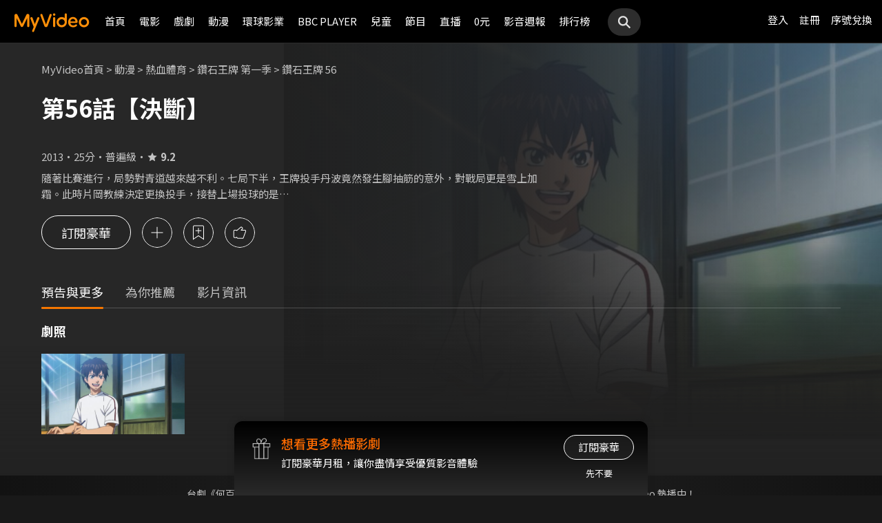

--- FILE ---
content_type: text/html;charset=UTF-8
request_url: https://www.myvideo.net.tw/details/0/104157
body_size: 33071
content:
     


 


<!DOCTYPE html PUBLIC "-//W3C//DTD HTML 4.01 Transitional//EN" "http://www.w3.org/TR/html4/loose.dtd">
<html lang="zh-Hant-TW">
  <head version="svn_trunk_88916" >
  	
    
  	
  		

<script type="text/javascript">
	window.onload = function() {         
        // 檢測是否為 iOS 或 android
        if(/iPhone|iPad|iPod|Android/i.test(navigator.userAgent)){
            // 只有手機端才跳轉 deeplink
			if(isFacebookWebView()){
			    let actionEncodedString = getEncodedDeepLinkString();
			    console.log("actionEncodedString: "+actionEncodedString);
                window.location.href = "twmmyvideo://myvideo?"+ actionEncodedString;
			}
        } 
    }
</script>
<meta charset="UTF-8">
<meta name="viewport" content="width=device-width, initial-scale=1.0, minimum-scale=1.0">
<meta name="description" content="鑽石王牌 56線上看_熱血體育_《鑽石王牌 56》隨著比賽進行，局勢對青道越來越不利。七局下半，王牌投-MyVideo｜陪你每一刻" />
<meta property="og:title" content="鑽石王牌 56線上看-熱血體育-動漫-MyVideo｜陪你每一刻" />
<meta property="og:description" content="鑽石王牌 56線上看_熱血體育_《鑽石王牌 56》隨著比賽進行，局勢對青道越來越不利。七局下半，王牌投-MyVideo｜陪你每一刻" />
<meta property="og:image" content="https://img.myvideo.net.tw/images/MUS030/0000/1370/202104201432220164_2016.jpg" />
<meta property="og:site_name" content="MyVideo｜陪你每一刻">
<meta property="og:url" content="https://www.myvideo.net.tw/details/0/104157" />
<meta property="og:type" content="video.other" />
<meta property="fb:app_id" content="471215119589042" />



<!-- FB AppLinks Metadata Reference (android)-->
<meta property="al:android:url" content="twmmyvideo://myvideo?action=ct%3A104157%7C0" />
<meta property="al:android:app_name" content="MyVideo" />
<meta property="al:android:package" content="com.taiwanmobile.myVideo" />
<!-- FB AppLinks Metadata Reference (iOS)-->
<meta property="al:ios:url" content="twmmyvideo://myvideo?action=ct%3A104157%7C0">
<meta property="al:ios:app_name" content="MyVideo">
<meta property="al:ios:app_store_id" content="567629616">
<meta property="al:web:should_fallback" content="true">
<meta name="pubdate" content="2017-03-15T00:00:00+08:00" />
<meta name="lastmod" content="2025-11-21T11:13:08+08:00" />

<link rel="canonical" href="https://www.myvideo.net.tw/details/0/104157">
<link rel="amphtml" href="https://www.myvideo.net.tw/details/amp/0/104157">
<link rel="stylesheet" href="/static/css/RWD/videoList.css?PatchDate=20260129">
<link rel="stylesheet" href="/static/css/RWD/tabPanel.css?PatchDate=20260129">
<link rel="stylesheet" href="/static/css/RWD/popUp.css?PatchDate=20260129">
<link rel="stylesheet" href="/static/css/RWD/bottomLightBox.css?PatchDate=20260129">
<link rel="stylesheet" href="/static/css/RWD/style_btn.css?PatchDate=20260129">
<link rel="stylesheet" href="/static/css/RWD/style_frameMember.css?PatchDate=20260129">

<link rel="stylesheet" href="/static/css/RWD/style_delete_sub_account_popup.css?PatchDate=20260129">
<link rel="stylesheet" href="/static/css/RWD/style_movieIntro.css?PatchDate=20260129">
<link rel="stylesheet" href="/static/css/RWD/style_notification_popup.css?PatchDate=20260129">
<link rel="stylesheet" href="/static/css/RWD/style_num_password_popup.css?PatchDate=20260129">
<link rel="stylesheet" href="/static/css/RWD/style_num_password_input.css?PatchDate=20260129">




	




		
			<!-- seoVideoObject -->
			<script type="application/ld+json">
			{"embedUrl":"https://www.myvideo.net.tw/details/0/104157","image":"https://img.myvideo.net.tw/images/MUS030/0000/1370/201408261536237505_420x600.jpg","keywords":["雙語發音","熱血","棒球","增原光幸","澤村榮純","御幸一也","降谷曉","雙語發音","熱血","棒球","MyVideo｜陪你每一刻","線上看","動漫","熱血體育"],"@type":"VideoObject","director":[{"@type":"Person","name":"增原光幸","url":"https://www.myvideo.net.tw/search/%E5%A2%9E%E5%8E%9F%E5%85%89%E5%B9%B8/director/"}],"description":"《鑽石王牌 56》隨著比賽進行，局勢對青道越來越不利。七局下半，王牌投手丹波竟然發生腳抽筋的意外，對戰局更是雪上加霜。此時片岡教練決定更換投手，接替上場投球的是&hellip;","dateModified":"2025-11-21T11:13:08+08:00","isAccessibleForFree":false,"@context":"http://schema.org","url":"https://www.myvideo.net.tw/details/0/104157","actor":[{"@type":"Person","name":"澤村榮純","url":"https://www.myvideo.net.tw/search/%E6%BE%A4%E6%9D%91%E6%A6%AE%E7%B4%94/actor/"},{"@type":"Person","name":"御幸一也","url":"https://www.myvideo.net.tw/search/%E5%BE%A1%E5%B9%B8%E4%B8%80%E4%B9%9F/actor/"},{"@type":"Person","name":"降谷曉","url":"https://www.myvideo.net.tw/search/%E9%99%8D%E8%B0%B7%E6%9B%89/actor/"}],"datePublished":"2017-03-15T00:00:00+08:00","duration":"PT25M","contentUrl":"https://www.myvideo.net.tw/player/0/104157/video?bundleType=1","dateCreated":"2017-03-15T00:00:00+08:00","uploadDate":"2017-03-15T00:00:00+08:00","genre":["熱血體育"],"name":"鑽石王牌 56","@id":"https://www.myvideo.net.tw/details/0/104157","thumbnailUrl":"https://img.myvideo.net.tw/images/MUS030/0000/1370/201408261536237505_420x600.jpg"}
			</script>
		
		<!-- seoMovie -->
		<script type="application/ld+json">
			{"image":"https://img.myvideo.net.tw/images/MUS030/0000/1370/201408261536237505_420x600.jpg","keywords":["雙語發音","熱血","棒球","增原光幸","澤村榮純","御幸一也","降谷曉","雙語發音","熱血","棒球","MyVideo｜陪你每一刻","線上看","動漫","熱血體育"],"@type":"Movie","director":[{"@type":"Person","name":"增原光幸","url":"https://www.myvideo.net.tw/search/%E5%A2%9E%E5%8E%9F%E5%85%89%E5%B9%B8/director/"}],"description":"《鑽石王牌 56》隨著比賽進行，局勢對青道越來越不利。七局下半，王牌投手丹波竟然發生腳抽筋的意外，對戰局更是雪上加霜。此時片岡教練決定更換投手，接替上場投球的是&hellip;","dateModified":"2025-11-21T11:13:08+08:00","@context":"http://schema.org","url":"https://www.myvideo.net.tw/details/0/104157","actor":[{"@type":"Person","name":"澤村榮純","url":"https://www.myvideo.net.tw/search/%E6%BE%A4%E6%9D%91%E6%A6%AE%E7%B4%94/actor/"},{"@type":"Person","name":"御幸一也","url":"https://www.myvideo.net.tw/search/%E5%BE%A1%E5%B9%B8%E4%B8%80%E4%B9%9F/actor/"},{"@type":"Person","name":"降谷曉","url":"https://www.myvideo.net.tw/search/%E9%99%8D%E8%B0%B7%E6%9B%89/actor/"}],"datePublished":"2017-03-15T00:00:00+08:00","duration":"PT25M","dateCreated":"2017-03-15T00:00:00+08:00","genre":["熱血體育"],"name":"鑽石王牌 56","@id":"https://www.myvideo.net.tw/details/0/104157","aggregateRating":{"bestRating":"10","@type":"AggregateRating","ratingValue":"9.2","ratingCount":"494","worstRating":"1"},"thumbnailUrl":"https://img.myvideo.net.tw/images/MUS030/0000/1370/201408261536237505_420x600.jpg"}
		</script>
		
				<!-- seoTVSeries -->
				<script type="application/ld+json">
				{"image":"https://img.myvideo.net.tw/images/MUS030/0000/1370/201408261536237505_420x600.jpg","keywords":["雙語發音","熱血","棒球","增原光幸","澤村榮純","御幸一也","降谷曉","雙語發音","熱血","棒球","MyVideo｜陪你每一刻","線上看","動漫","熱血體育"],"isFamilyFriendly":true,"@type":"TVSeries","director":[{"@type":"Person","name":"增原光幸","url":"https://www.myvideo.net.tw/search/%E5%A2%9E%E5%8E%9F%E5%85%89%E5%B9%B8/director/"}],"description":"《鑽石王牌 56》隨著比賽進行，局勢對青道越來越不利。七局下半，王牌投手丹波竟然發生腳抽筋的意外，對戰局更是雪上加霜。此時片岡教練決定更換投手，接替上場投球的是&hellip;","dateModified":"2025-11-21T11:13:08+08:00","@context":"http://schema.org","url":"https://www.myvideo.net.tw/details/0/104157","actor":[{"@type":"Person","name":"澤村榮純","url":"https://www.myvideo.net.tw/search/%E6%BE%A4%E6%9D%91%E6%A6%AE%E7%B4%94/actor/"},{"@type":"Person","name":"御幸一也","url":"https://www.myvideo.net.tw/search/%E5%BE%A1%E5%B9%B8%E4%B8%80%E4%B9%9F/actor/"},{"@type":"Person","name":"降谷曉","url":"https://www.myvideo.net.tw/search/%E9%99%8D%E8%B0%B7%E6%9B%89/actor/"}],"datePublished":"2017-03-15T00:00:00+08:00","numberOfEpisodes":75,"dateCreated":"2017-03-15T00:00:00+08:00","genre":["熱血體育"],"name":"鑽石王牌 56","contentRating":"普遍級","countryOfOrigin":[{"@type":"Country","name":"日本"}],"@id":"https://www.myvideo.net.tw/details/0/104157","thumbnailUrl":"https://img.myvideo.net.tw/images/MUS030/0000/1370/201408261536237505_420x600.jpg"}
			</script>
		
		<!-- 麵包屑優化 Start -->
		<script type="application/ld+json">
			{
				"@context":"http://schema.org",
				"@type":"BreadcrumbList",
				"itemListElement": [{"@type": "ListItem","position": 1,"item": "https://www.myvideo.net.tw/","name": "MyVideo首頁"},{"@type": "ListItem","position": 2,"item": "https://www.myvideo.net.tw/cartoon/","name": "動漫"},{"@type": "ListItem","position": 3,"item": "https://www.myvideo.net.tw/mainGroup/SubCategory/sport/","name": "熱血體育"},{"@type": "ListItem","position": 4,"item": "https://www.myvideo.net.tw/details/3/1753","name": "鑽石王牌 第一季"},{"@type": "ListItem","position": 5,"item": "https://www.myvideo.net.tw/details/0/104157","name": "鑽石王牌 56"}]
			}
		</script>
		<!-- 麵包屑優化 End -->
		<script type="application/ld+json">
			{
  				"@context": "http://schema.org",
  				"@type": "ViewAction",
  				"name": "鑽石王牌 56",
  				"target": [
    				{
    					"@type": "EntryPoint",
        				"urlTemplate": "https://mgw.myvideo.net.tw/deepLink/link.jsp?action=Content:104157|0"
    				}
  				]			
			}
		</script>
		<!-- seoItemList -->
		





<script>
	        window.dataLayer = window.dataLayer || [];
	        dataLayer.push({
	            "event": "ViewContent",
	            "product": {
	                "impressions": [
	                    {
	                        "name": "鑽石王牌 56", 
	                        "id": "104157", 
	                        "category": ["熱血體育"], 
	                        "rating": '普遍級' 
	                    }
	                ]
	            }
	        });
	    </script>

<!-- 輸入密碼Popup -->

<script>

var serviceInfo = {
    isLiteService : 'N' == 'Y'? true : false,
    isLuxuryService :'N' == 'Y' ? true : false }
</script>
<!-- Criteo Product Tag -->
<script type="text/javascript">
	
	  window.criteo_q = window.criteo_q || [];
	  var deviceType = /iPad/.test(navigator.userAgent) ? "t"
	          : /Mobile|iP(hone|od)|Android|BlackBerry|IEMobile|Silk/
	                  .test(navigator.userAgent) ? "m" : "d";
	  window.criteo_q.push({
	    event: "setAccount",
	    account: 111489
	  }, {
	    event: "setEmail",
	    email: "",
	  }, {
	    event: "setSiteType",
	    type: deviceType
	  }, {
	    event: "viewItem",
	    item: "0_104157"
	  });
</script>
<!-- END Criteo Product Tag -->








    
    
        
        
            
        
    





  	
  	
    <link rel="shortcut icon" sizes="16x16" href="/static/images/favicon.ico" />
    <link rel="shortcut icon" sizes="128x128" href="/static/images/favicon-256x256.ico" />
    <link rel="apple-touch-icon" href="/static/images/favicon-256x256.ico" />
    <meta name="viewport" content="width=device-width, initial-scale=1.0, minimum-scale=1.0" />
    
    <title>鑽石王牌 56線上看-熱血體育-動漫-MyVideo｜陪你每一刻</title>
    
    
    <link rel="stylesheet" href="/static/css/RWD/reset.css?PatchDate=20260129" />
    <link rel="stylesheet" href="/static/css/RWD/style_preset.css?PatchDate=20260129" />
    <link rel="stylesheet" href="/static/css/RWD/style_frame.css?PatchDate=20260129" />
    <link rel="stylesheet" href="/static/css/RWD/style_footer.css?PatchDate=20260129" />
    <link rel="stylesheet" href="/static/css/RWD/style_frameMember.css?PatchDate=20260129" />
    <link rel="stylesheet" href="/static/css/RWD/style_main.css?PatchDate=20260129" />
    <link rel="stylesheet" href="/static/css/RWD/style_light_header.css?PatchDate=20260129" />
    <link rel="stylesheet" href="/static/css/RWD/style_header_dropdown_menu.css?PatchDate=20260129" />
	
	<link rel="stylesheet" href="/static/Swiper/swiper-bundle.min.css" />

    
    <style type="text/css">
      @media screen and (min-width: 1024px) {
          header.colorGR {
              background: linear-gradient(to bottom, rgba(0, 0, 0, 1) 0%, rgba(0, 0, 0, 0) 100%);
          }
          
          main{
      	    padding-top: 62px;
      	}
      	
      }
    </style>
    
    <script src="/static/js/jquery-3.6.0.min.js"></script>
    <script
      type="text/javascript"
      src="/static/reactJS/customizeSupportJS/myVideoCommonJS.min.js?PatchDate=20260129"
    ></script>
    <script type="text/javascript">
      var PSCPath = "";
      var Context = {
    	 
    	blackCardType  : '0',	
    	
    	blackData : {
    		
    		isLuxuryService : 'N',
    		
    		luxuryServiceIds: ''
    	},
      	remindInfo : {
      		isShow		: true,
      		homeBtnText : "訂閱豪華",
      		clickUrl	: "https://www.myvideo.net.tw/buyVideoCart/servletPromoRedirect.do?promotionId=PTA_2202181149563298&promotionType=1"
      	},
      	isLogin : "" !== "",
      	remindType : "" === "" ? "未登入"
      							: "N" === "Y"
      								? "超值月租"
      								: "N" === 'Y'
      									? "豪華月租訂閱豪華" : "未申裝"
      };

      $.ajaxSetup({
      	cache: false
      });
    </script>
	
  </head>
  <body>
  	



<!-- 為必免重複載入 -->


<!-- Criteo Loader File -->
<script type="text/javascript" src="//dynamic.criteo.com/js/ld/ld.js?a=111489" async="true"></script>
<!-- END Criteo Loader File -->


<!-- Criteo Visit Tag -->
<script type="text/javascript">
  window.criteo_q = window.criteo_q || [];
  var deviceType = /iPad/.test(navigator.userAgent) ? "t"
          : /Mobile|iP(hone|od)|Android|BlackBerry|IEMobile|Silk/
                  .test(navigator.userAgent) ? "m" : "d";
  window.criteo_q.push({
    event: "setAccount",
    account: 111489
  }, {
    event: "setEmail",
    email: "",
  }, {
    event: "setSiteType",
    type: deviceType
  }, {
    event: "viewPage"
  });
</script>
<!-- END Criteo Visit Tag -->



  
  
    
<!-- Google Tag Manager -->
<script>(function(w,d,s,l,i){w[l]=w[l]||[];w[l].push({'gtm.start':
new Date().getTime(),event:'gtm.js'});var f=d.getElementsByTagName(s)[0],
j=d.createElement(s),dl=l!='dataLayer'?'&l='+l:'';j.async=true;j.src=
'https://www.googletagmanager.com/gtm.js?id='+i+dl;f.parentNode.insertBefore(j,f);
})(window,document,'script','dataLayer','GTM-MF93N5D');</script>
<!-- End Google Tag Manager -->
<!-- Google Tag Manager (noscript) -->
<noscript><iframe src="https://www.googletagmanager.com/ns.html?id=GTM-MF93N5D"
height="0" width="0" style="display:none;visibility:hidden"></iframe></noscript>
<!-- End Google Tag Manager (noscript) -->
<script>
//push uid to dataLayer for user reconization.
  if(""){
    dataLayer.push({
      'event':'userId',
      'UID':''
    })
  }
if(!window.analyticsEventSender){
  let analyticsEventSender = {
    send_Event: function (...strs) {
    },
    send_page_view: function (str) {
    },
    pushToDataLayer: function(data){
			dataLayer.push(data)
    }
  };
  window.analyticsEventSender = analyticsEventSender;
}
</script>

  

<script type="text/javascript">
	function writeGA(str) {
		window.analyticsEventSender.send_page_view(str);
	}
	function writeGA_Event(str) {
		window.analyticsEventSender.send_Event('play', 'free', str);
	}
	function writeGA_Event_paid(str) {
		window.analyticsEventSender.send_Event('play', 'paid', str);
	}
	function writeGA_Event_browser(str) {
		window.analyticsEventSender.send_Event('play', 'browser', str);
	}
	// New ga event for log recommend
	function writeGA_Click_Recommend_Event(str) {
		window.analyticsEventSender.send_Event('click', 'recommend', str);
	}
	// New ga event for player
	function writeGA_Player(str1, str2, str3) {
		window.analyticsEventSender.send_Event(str1, str2, str3);
	}

	// New ga event for addQ , banner, 版位GA
	function writeGA_Event_click(str1, str2, str3) {
		window.analyticsEventSender.send_Event(str1, str2, str3);
	}

	// New ga event for go myfoneshopping
	function writeGA_shopping(str) {
		window.analyticsEventSender.send_Event('外部連結', '導購', str);
	}
	function pushToDataLayer(data) {
		window.analyticsEventSender.pushToDataLayer(data);
	}
</script>
<script type="text/javascript" defer="defer">
  var _mTrack = _mTrack || [];
  _mTrack.push([ 'trackPage' ]);

  (function() {
    var mClientId = '558dza12683';
    var mProto = ('https:' == document.location.protocol ? 'https://'
        : 'http://');
    var mHost = 'tracker.marinsm.com';
    var mt = document.createElement('script');
    mt.type = 'text/javascript';
    mt.async = true;
    mt.src = mProto + mHost + '/tracker/async/' + mClientId + '.js';
    var fscr = document.getElementsByTagName('script')[0];
    fscr.parentNode.insertBefore(mt, fscr);
  })();
</script>
<noscript>
  <img src='https://tracker.marinsm.com/tp?act=1&cid=558dza12683&script=no'>
</noscript>

<script>
!function(e,t,n,a,c,o,s){e.fbq||(c=e.fbq=function(){c.callMethod?c.callMethod.apply(c,arguments):c.queue.push(arguments)},e._fbq||(e._fbq=c),c.push=c,c.loaded=!0,c.version="2.0",c.queue=[],o=t.createElement(n),o.async=!0,o.src=a,s=t.getElementsByTagName(n)[0],s.parentNode.insertBefore(o,s))}(window,document,"script","https://connect.facebook.net/en_US/fbevents.js"),fbq("init","792098837661675"),fbq("track","PageView");
</script>
<noscript><img height="1" width="1" style="display:none" src="https://www.facebook.com/tr?id=792098837661675&ev=PageView&noscript=1"/></noscript>


    <input type="hidden" value="PC" id="deviceType" />
    <input type="hidden" value="20260129" id="patchDate" />
    <input type="hidden" value="https://mgw3.myvideo.net.tw/myVideo.api/" id="TWM_MyVideoAPI" />
    <input type="hidden" value="https://mgw2.myvideo.net.tw/myVideo.api/" id="TWM_MyVideoAPI_shunt" />
    

    <div class="wrap">
    
    <!-- APP 隱藏Header UI -->
   	  	
	      <div id="reactRenderTargetHeader">
	         
	        













<header class="colorBK">
	<div class="headerBox">
		<div class="hdGroup">
			<img id="ham" class="padMobi" src="/static/images/RWD/icon_header_ham.png" />
			<a href="/index.do">
				<img id="logo" src="/static/images/RWD/brand_logo.png" />
			</a>
			<div class="linkArea">
				<a class="searchBox" href="#">
					<img class="search" src="/static/images/RWD/icon_header_search.png" />
				</a>
				<ul class="linkService">

					<li><a href="/login.do" title="登入MyVideo立即觀賞">登入</a></li>
					<li><a href="/goSignUpPage.do" title="免費加入MyVideo">註冊</a></li>

					<li><a href="/SN-exchange" title="序號兌換">序號兌換</a></li>
				</ul>
			</div>
		</div>
		<div class="depart">
			<ul itemscope itemtype="http://www.schema.org/SiteNavigationElement">
	
						<li class="topMenuScroll_UX_RECOMMEND_HOME" id="UX_RECOMMEND_HOME" itemprop="name">
							<a href="/index.do" itemprop="url" title="首頁">首頁</a>
						</li>
	
						<li class="topMenuScroll_UXM_MOVIE" id="UXM_MOVIE" itemprop="name">
							<a href="/movie/" itemprop="url" title="電影">電影</a>
						</li>
	
						<li class="topMenuScroll_UXM_DRAMA" id="UXM_DRAMA" itemprop="name">
							<a href="/drama/" itemprop="url" title="戲劇">戲劇</a>
						</li>
	
						<li class="topMenuScroll_UXM_CARTOON" id="UXM_CARTOON" itemprop="name">
							<a href="/cartoon/" itemprop="url" title="動漫">動漫</a>
						</li>
	
						<li class="topMenuScroll_UXM_STUDIO_UNIVERSAL" id="UXM_STUDIO_UNIVERSAL" itemprop="name">
							<a href="/Studio_Universal/" itemprop="url" title="環球影業">環球影業</a>
						</li>
	
						<li class="topMenuScroll_UXM_BBCPLAYER" id="UXM_BBCPLAYER" itemprop="name">
							<a href="/BBCPlayer/" itemprop="url" title="BBC PLAYER">BBC PLAYER</a>
						</li>
	
						<li class="topMenuScroll_UXM_CHILD" id="UXM_CHILD" itemprop="name">
							<a href="/child/" itemprop="url" title="兒童">兒童</a>
						</li>
	
						<li class="topMenuScroll_UXM_MUSIC" id="UXM_MUSIC" itemprop="name">
							<a href="/music/" itemprop="url" title="節目">節目</a>
						</li>
	
						<li class="topMenuScroll_UX_LIVE_CHANNEL_PORTAL" id="UX_LIVE_CHANNEL_PORTAL" itemprop="name">
							<a href="/LiveChannel/" itemprop="url" title="直播">直播</a>
						</li>
	
						<li class="topMenuScroll_UXM_FREE_MENU" id="UXM_FREE_MENU" itemprop="name">
							<a href="/free_menu/" itemprop="url" title="0元">0元</a>
						</li>
	
				<li><a href="https://blog.myvideo.net.tw/" title="影音週報">影音週報</a></li>
				
					<li><a href="/rank/" title="排行榜">排行榜</a></li>
	
			</ul>
			<a class="searchBox" href="#">
				<img class="search" src="/static/images/RWD/icon_header_search.png" />
			</a>
		</div>
	</div>
</header> 
	      </div>
     	<script src="/static/react-js/header.bundle.js?PatchDate=20260129"></script>
      
      
      
		
		
		
		
		
		
		
       
		
		
		
		
		
		
		
		
		
		
		
		
		
		
		
		
		
		

		
		

		
		
		
		
		

		
		
		

		

		
		
		
		

		
		
		
		
		
		

		<div class="wrap">
				<!-- 18禁Popup -->
				

				<!-- 登入Popup -->
				<section class="rent popUp" id="loginPopUp">
						<div class="popUpBox">
								<content>
								<p>請登入後繼續操作</p>
								</content>
								<div class="btnBox">
										<button class="btn outline size_50_45_36">取消</button>
										<button class="btn color size_50_45_36" onclick="goToLoginPage()">確定</button>
								</div>
						</div>
				</section>

				<!-- 偵測 FB webview情況下-->
                <section class="rent popUp" id="intentBrowserPopUp" style="display:none;">
                    <div class="popUpBox">
                        <content>
                            <p>偵測到您在 Facebook 應用程式中瀏覽</p>
                            <p>建議點選右上角 <strong>⋯</strong> 選單</p>
                            <p>選擇「<strong>使用外部瀏覽器開啟</strong>」</p>
                            <p>獲得更完整的使用體驗</p>
                            <p>若尚未安裝 APP，請點選下方下載</p>
                        </content>
                    <div class="btnBox">
                        <button class="btn outline size_50_45_36" onclick="closeIntentBrowserPopup()">我知道了</button>
                        <button class="btn color size_50_45_36" onclick="downloadApp()">下載 APP</button>
                    </div>
                    </div>
                </section>

				<div class="popUpMovie" id="playMovieDiv" style="display:none;">
			    	<div class="popUpBox">
			    		<iframe id="playVideo" name="playVideo"  width="100%" height="100%" title="playVideo"
		                        src="" frameBorder="0" scrolling="no" allowFullScreen>
		                        Your browser doesn't support iframes.	
		                </iframe>                    
			    	</div>
		    	</div>
				<!-- Main -->
				<main>
						<div class="movieIntroArea">
								 <!-- Video Bg -->
								
					                <div class="videoBg">
					                    <picture>
					                        <source srcset="https://img.myvideo.net.tw/images/MUS030/0000/1370/202104201432220164_1024.jpg" media="(min-width: 640px)">
					                        <img src="https://img.myvideo.net.tw/images/MUS030/0000/1370/202104201432220164_640.jpg" alt="鑽石王牌 56">
					                    </picture>
					                </div>
				                
								<!-- Content start -->
								<div class="areaWrap">
										
										<!-- 本片資訊 -->
										<div class="videoArea">
												<div
														class="videoAreaBox ">
														<!-- 此處加上"expired"為已下架，上架中請不用加此class ex:class="videoAreaBox expired" -->
														<div class="videoFloat">
																<!-- 下架 -->
																<div class="videoExpired">
																		<img src="/static/images/RWD/icon_notice.svg" loading="lazy" alt="通知圖標">
																		<p>
																				本影片因授權因素<br>暫時無法提供觀看
																		</p>
																</div>
																<!-- 預告片 -->
																

														</div>
												</div>
												<div class="introWrap">
														<!-- 麵包屑 -->
														<ul class="breadcrumbs">
																<!-- <li><a href="/">MyVideo首頁</a>&nbsp;&gt;</li>
	                                <li><a href="#">戲劇</a>&nbsp;&gt;</li>
	                                <li><a href="#">台劇</a>&nbsp;&gt;</li>
	                                <li><p>想見你</p></li>-->
																
																		
																				<li><a href="/">MyVideo首頁</a>&nbsp;&gt;</li>
																		
																		
																
																		
																				<li><a href="/cartoon/">動漫</a>&nbsp;&gt;</li>
																		
																		
																
																		
																				<li><a href="/mainGroup/SubCategory/sport/">熱血體育</a>&nbsp;&gt;</li>
																		
																		
																
																		
																				<li><a href="/details/3/1753">鑽石王牌 第一季</a>&nbsp;&gt;</li>
																		
																		
																
																		
																		
																				<li><p>鑽石王牌 56</p></li>
																		
																
														</ul>
														<div class="introArea">
														  
														   <div class="introNoticeBox">
														  		
                               								   													
                               								     
                               								     
                               								     
                               								       <!-- 上/下架 -->
                               								       <!-- 下架文字："下架日期：mm月dd日" 上架文字："將於mm月dd日上架" -->
                               								       
                               								       <!--  下架文字："將於mm月dd日上架" -->
                               								       
											   						<!-- 上架文字：："將於mm月dd日上架" -->
                               								       
                               								     
                               								   
															   </div>
                               								 
																<div class="title">
																		<!-- 影片標題 -->
																		
																				
																				
																				
																						<h1 id="movieTitle">第56話【決斷】</h1>
																				
																				
																		
                                    <script type="text/javascript">
                                      var movieTitle = document.getElementById('movieTitle') ? document.getElementById('movieTitle').innerText : false ;
                                    </script>
                              
																</div>
                              <!-- 選單 -->
																<div class="seasonSelectBox">
																		
																		<ul class="seasonSelectorList">
																				
																		</ul>
																</div>
																<div class="introAreaBox">


																		<ul>
																				
																						<li class="introList">2013</li>
																				
																			
																			
																			
																			
																			
																						<li class="introList">25分</li>
																				
																				
																						<li class="introList">普遍級</li>
																				
																																								
                                        										
																						<!-- Yahoo評分 -->
																						
																						<!-- 原始評分 -->
																						
																								<li class="introList"><i class="introListScoreIcon"><img
																												src="/static/images/RWD/icon_star_fill.svg" loading="lazy" alt="評分"></i><span
																										class="introListScore">9.2</span></li>
																						
																				

																		</ul>
																		<!--<ul>-->
																				<!-- 原版 -->
																				<!-- 評分：Yahoo評分/原始評分，不會同時顯示 -->
																				<!-- 原始評分 -->
																				<!-- <li class="introList">Yahoo 奇摩電影戲劇<a href="#" target="_blank">3.5星</a></li> -->
																				<!-- 原始評分 -->
																				<!-- <li class="introList"><i><img src="/static/images/RWD/icon_star_fill.svg"></i><span class="introListScore">8.6</span></li> -->
																				<!-- 套資料後 -->
																				<!-- 
																					
																							<li class="introList">494人喜歡</li>
																					
																				-->
																		<!--</ul>-->
																</div>
														</div>
														
														
															<div class="btnArea">
																	
																		<div class="btnAreaBox">
																		
																						
																		<!-- 判斷是否為PC或是Mobile來顯示 -->
																		<script type="text/javascript">			                                				
								                               				let userAgentInfo=navigator.userAgent;
																			let Agents = new Array("Android","iPhone","SymbianOS","Windows Phone","iPad","iPod");												
																			let isPC=true;												
																			for(var v=0;v<Agents.length;v++) {												
																				if(userAgentInfo.indexOf(Agents[v])>0) {													
																					isPC=false;														
																					break;													
																				}												
																			}
																			if (isPC) {
																				let playWord = $('.playBtnDesktop').html();
																				$('.playBtnMobile').html(playWord);
																				$('.playBtnMobile').parent().addClass("analytics_Play_PlayBtn_desktop");
																			}else{
																				$('.playBtnMobile').parent().addClass("analytics_Play_PlayBtn_mobile");
																			} 
								                             			</script>
																			
																			<!-- 交易流程優化 phase 2 待 FindMyVideoPriceList4 API 調整後才能直接帶套裝 contentId -->












																		
																		
																			
																		        
																		            
																		        
																		        
																		        
																		        
																		    
																			
																			<!-- 交易流程優化 phase 2 待 FindMyVideoPriceList4 API 調整後才能直接帶套裝 contentId -->
																			









													
																			<a class="outlinedBtn analytics_Trans_DetailsPage_SubscribeBtn" id="purchaseInfoA0PadWide"
																											onClick="																							                        							
							                        							if (false === true) {
							                        								handlePurchaseButtonClick('SVC');
							                        							}else{
							                        								loginFunc();	
							                        							}
						                        							">訂閱豪華</a>
																		<script type="text/javascript">
								                        					let capStr0 = document.getElementById("purchaseInfoA0PadWide").innerHTML;
																			document.getElementById("purchaseInfoA0PadWide").innerHTML = capStr0.replace("[large]","").replace("[/large]","");			
								                        				</script>
																		
		
																		</div>
																	
																	
																	<section class="notSupport popUp">
	            														<div class="popUpBox">
															                <content>
															                    <p>本裝置暫不支援此影片播放，<br>請參考MyVideo網站的常見問答，謝謝。</p>
															                </content>
														                	<div class="btnBox"><button class="btn outline size_50_45_36">我知道了</button><a href="https://www.myvideo.net.tw/info/faq" class="btn color size_50_45_36">常見問題</a></div>
															            </div>
															        </section>
	
	
	
																		<div class="iconAreaBox">
																				<!-- 已加入片單："iconBtnAdd"加上"active"
			                                        Mobile狀態："span"文字替換為"已加入片單"
			                                        Desktop狀態："iconBtnHover"文字替換為"從我的片單移除" -->
																				<div class="iconBtn iconBtnAdd analytics_Click_DetailsPage_MyListRemove analytics_Click_DetailsPage_MyListAdd">
																						<i onclick="sendGAClickEvent('按鈕_我的片單')"></i><span>我的片單</span>
																						<p class="iconBtnHover">加入我的片單</p>
																				</div>
		
																				<!-- 已加入待看："iconBtnPlayList"加上"active"
		                                        Mobile狀態："span"文字替換為"已加入待看"
		                                        Desktop狀態："iconBtnHover"文字替換為"從待看清單移除" -->
																				<div class="iconBtn iconBtnPlayList analytics_Click_DetailsPage_WatchListAdd analytics_Click_DetailsPage_WatchListRemove">
																						<i></i><span>待看清單</span>
																						<p class="iconBtnHover">加入待看清單</p>
																				</div>
		
																				<!-- 評分喜歡："iconBtnScore"加上"like"，"span"文字替換為"喜歡 -->
																				<!-- 評分不喜歡："iconBtnScore"加上"unlike"，"span"文字替換為"不喜歡 -->
																				<div class="iconBtn iconBtnScore">
																						<i></i><span>評分</span>
																				</div>
		
																				<!-- Desktop評分選單 (Mobile評分選單在最下方) -->
																				<div class="likeAreaBox likeAreaBoxDesktop" onclick="sendGAClickEvent('評分')">
																						<div class="likeArea">
																								<!-- 不喜歡 -->
																								<div class="btnScore btnUnlike analytics_Click_DetailsPage_dislike">
												                                                    <svg viewBox="0 0 44 44" fill="none" xmlns="http://www.w3.org/2000/svg">
											                                                    		<path class="iconLikeFill" fill-rule="evenodd" clip-rule="evenodd" d="M20.5438 29.8814C20.1428 30.2226 19.5418 30.1984 19.1694 29.826L18.2857 28.9422C17.9324 28.589 17.8971 28.0331 18.2029 27.64L19.8121 25.571L14.6135 25.618C14.1797 25.6219 13.7929 25.3457 13.6558 24.9342L13.4558 24.3343C13.3843 24.1199 13.3876 23.8876 13.4651 23.6753L16.8888 14.2941C17.0328 13.8995 17.4081 13.6369 17.8281 13.6369H24.7502C25.0566 13.6369 25.346 13.7774 25.5357 14.0181L26.4633 15.1955C26.6392 14.9088 26.9554 14.7176 27.3164 14.7176H29.64C30.1923 14.7176 30.64 15.1653 30.64 15.7176V24.5267C30.64 25.079 30.1923 25.5267 29.64 25.5267H27.3164C26.8985 25.5267 26.5405 25.2704 26.391 24.9064L20.5438 29.8814Z"/>
											                                                    		<path class="iconLikeStroke" d="M19.1694 29.826L19.523 29.4724L19.523 29.4724L19.1694 29.826ZM20.5438 29.8814L20.2198 29.5006L20.2198 29.5006L20.5438 29.8814ZM18.2857 28.9422L17.9321 29.2958L17.9321 29.2958L18.2857 28.9422ZM18.2029 27.64L17.8082 27.333L17.8082 27.333L18.2029 27.64ZM19.8121 25.571L20.2067 25.878L20.8416 25.0617L19.8076 25.071L19.8121 25.571ZM14.6135 25.618L14.609 25.118L14.609 25.118L14.6135 25.618ZM13.6558 24.9342L14.1301 24.7761L14.1301 24.7761L13.6558 24.9342ZM13.4558 24.3343L12.9815 24.4925L12.9815 24.4925L13.4558 24.3343ZM13.4651 23.6753L12.9954 23.5039L12.9954 23.5039L13.4651 23.6753ZM16.8888 14.2941L17.3585 14.4655L17.3585 14.4655L16.8888 14.2941ZM25.5357 14.0181L25.1429 14.3275L25.1429 14.3275L25.5357 14.0181ZM26.4633 15.1955L26.0706 15.5049L26.5145 16.0684L26.8896 15.4569L26.4633 15.1955ZM26.391 24.9064L26.8535 24.7164L26.5917 24.0791L26.067 24.5256L26.391 24.9064ZM18.8159 30.1795C19.3725 30.7361 20.2682 30.7724 20.8678 30.2622L20.2198 29.5006C20.0173 29.6729 19.7112 29.6606 19.523 29.4724L18.8159 30.1795ZM17.9321 29.2958L18.8159 30.1795L19.523 29.4724L18.6392 28.5887L17.9321 29.2958ZM17.8082 27.333C17.3469 27.9261 17.4014 28.765 17.9321 29.2958L18.6392 28.5887C18.4635 28.4129 18.4473 28.1402 18.5976 27.947L17.8082 27.333ZM19.4174 25.2641L17.8082 27.333L18.5976 27.947L20.2067 25.878L19.4174 25.2641ZM19.8076 25.071L14.609 25.118L14.618 26.118L19.8166 26.071L19.8076 25.071ZM14.609 25.118C14.3921 25.12 14.1987 24.9819 14.1301 24.7761L13.1814 25.0924C13.3872 25.7096 13.9674 26.1238 14.618 26.118L14.609 25.118ZM14.1301 24.7761L13.9301 24.1762L12.9815 24.4925L13.1814 25.0924L14.1301 24.7761ZM13.9301 24.1762C13.8944 24.069 13.896 23.9529 13.9348 23.8467L12.9954 23.5039C12.8792 23.8223 12.8742 24.1708 12.9815 24.4925L13.9301 24.1762ZM13.9348 23.8467L17.3585 14.4655L16.4191 14.1227L12.9954 23.5039L13.9348 23.8467ZM17.3585 14.4655C17.4305 14.2682 17.6181 14.1369 17.8281 14.1369V13.1369C17.198 13.1369 16.6351 13.5308 16.4191 14.1227L17.3585 14.4655ZM17.8281 14.1369L24.7502 14.1369V13.1369H17.8281V14.1369ZM24.7502 14.1369C24.9034 14.1369 25.0481 14.2072 25.1429 14.3275L25.9284 13.7086C25.644 13.3476 25.2098 13.1369 24.7502 13.1369V14.1369ZM25.1429 14.3275L26.0706 15.5049L26.8561 14.8861L25.9284 13.7086L25.1429 14.3275ZM27.3164 14.2176C26.7744 14.2176 26.3001 14.5054 26.0371 14.9341L26.8896 15.4569C26.9783 15.3123 27.1365 15.2176 27.3164 15.2176V14.2176ZM29.64 14.2176H27.3164V15.2176H29.64L29.64 14.2176ZM31.14 15.7176C31.14 14.8892 30.4684 14.2176 29.64 14.2176L29.64 15.2176C29.9162 15.2176 30.14 15.4415 30.14 15.7176H31.14ZM31.14 24.5267V15.7176H30.14V24.5267H31.14ZM29.64 26.0267C30.4684 26.0267 31.14 25.3551 31.14 24.5267H30.14C30.14 24.8028 29.9162 25.0267 29.64 25.0267V26.0267ZM27.3164 26.0267H29.64V25.0267H27.3164V26.0267ZM25.9285 25.0964C26.1524 25.6414 26.6888 26.0267 27.3164 26.0267V25.0267C27.1082 25.0267 26.9287 24.8994 26.8535 24.7164L25.9285 25.0964ZM20.8678 30.2622L26.715 25.2872L26.067 24.5256L20.2198 29.5006L20.8678 30.2622Z"/>
											                                                		</svg>                                                    	
																								</div>
																								<!-- 喜歡 -->
																								<div class="btnScore btnLike analytics_Click_DetailsPage_like">
													                                                <svg viewBox="0 0 44 44" fill="none" xmlns="http://www.w3.org/2000/svg">
													                                                    <path class="iconLikeFill" fill-rule="evenodd" clip-rule="evenodd" d="M23.4562 14.1186C23.8572 13.7774 24.4582 13.8016 24.8306 14.174L25.7143 15.0578C26.0676 15.411 26.1029 15.9669 25.7971 16.36L24.1879 18.429L29.3865 18.382C29.8203 18.3781 30.2071 18.6543 30.3442 19.0658L30.5442 19.6657C30.6157 19.8801 30.6124 20.1124 30.5349 20.3247L27.1112 29.7059C26.9672 30.1005 26.5919 30.3631 26.1719 30.3631H19.2498C18.9434 30.3631 18.654 30.2226 18.4643 29.9819L17.5367 28.8045C17.3608 29.0912 17.0446 29.2824 16.6836 29.2824H14.36C13.8077 29.2824 13.36 28.8347 13.36 28.2824V19.4733C13.36 18.921 13.8077 18.4733 14.36 18.4733H16.6836C17.1015 18.4733 17.4595 18.7296 17.609 19.0936L23.4562 14.1186Z"/>
													                                                    <path class="iconLikeStroke" d="M24.8306 14.174L24.477 14.5276L24.477 14.5276L24.8306 14.174ZM23.4562 14.1186L23.7802 14.4994L23.7802 14.4994L23.4562 14.1186ZM25.7143 15.0578L26.0679 14.7042L26.0679 14.7042L25.7143 15.0578ZM25.7971 16.36L26.1918 16.667L26.1918 16.667L25.7971 16.36ZM24.1879 18.429L23.7933 18.122L23.1584 18.9383L24.1924 18.929L24.1879 18.429ZM29.3865 18.382L29.391 18.882L29.391 18.882L29.3865 18.382ZM30.3442 19.0658L29.8699 19.2239L29.8699 19.2239L30.3442 19.0658ZM30.5442 19.6657L31.0185 19.5075L31.0185 19.5075L30.5442 19.6657ZM30.5349 20.3247L31.0046 20.4961L31.0046 20.4961L30.5349 20.3247ZM27.1112 29.7059L26.6415 29.5345L26.6415 29.5345L27.1112 29.7059ZM18.4643 29.9819L18.8571 29.6725L18.8571 29.6725L18.4643 29.9819ZM17.5367 28.8045L17.9294 28.4951L17.4855 27.9316L17.1104 28.5431L17.5367 28.8045ZM17.609 19.0936L17.1465 19.2836L17.4083 19.9209L17.933 19.4744L17.609 19.0936ZM25.1841 13.8205C24.6275 13.2639 23.7318 13.2276 23.1322 13.7378L23.7802 14.4994C23.9827 14.3271 24.2888 14.3394 24.477 14.5276L25.1841 13.8205ZM26.0679 14.7042L25.1841 13.8205L24.477 14.5276L25.3608 15.4113L26.0679 14.7042ZM26.1918 16.667C26.6531 16.0739 26.5986 15.235 26.0679 14.7042L25.3608 15.4113C25.5365 15.5871 25.5527 15.8598 25.4024 16.053L26.1918 16.667ZM24.5826 18.7359L26.1918 16.667L25.4024 16.053L23.7933 18.122L24.5826 18.7359ZM24.1924 18.929L29.391 18.882L29.382 17.882L24.1834 17.929L24.1924 18.929ZM29.391 18.882C29.6079 18.88 29.8013 19.0181 29.8699 19.2239L30.8186 18.9076C30.6128 18.2904 30.0326 17.8762 29.382 17.882L29.391 18.882ZM29.8699 19.2239L30.0699 19.8238L31.0185 19.5075L30.8186 18.9076L29.8699 19.2239ZM30.0699 19.8238C30.1056 19.931 30.104 20.0471 30.0652 20.1533L31.0046 20.4961C31.1208 20.1777 31.1258 19.8292 31.0185 19.5075L30.0699 19.8238ZM30.0652 20.1533L26.6415 29.5345L27.5809 29.8773L31.0046 20.4961L30.0652 20.1533ZM26.6415 29.5345C26.5695 29.7318 26.3819 29.8631 26.1719 29.8631V30.8631C26.802 30.8631 27.3649 30.4692 27.5809 29.8773L26.6415 29.5345ZM26.1719 29.8631H19.2498V30.8631H26.1719V29.8631ZM19.2498 29.8631C19.0966 29.8631 18.9519 29.7928 18.8571 29.6725L18.0716 30.2914C18.356 30.6524 18.7902 30.8631 19.2498 30.8631V29.8631ZM18.8571 29.6725L17.9294 28.4951L17.1439 29.1139L18.0716 30.2914L18.8571 29.6725ZM16.6836 29.7824C17.2256 29.7824 17.6999 29.4946 17.9629 29.0659L17.1104 28.5431C17.0217 28.6877 16.8635 28.7824 16.6836 28.7824V29.7824ZM14.36 29.7824H16.6836V28.7824H14.36V29.7824ZM12.86 28.2824C12.86 29.1108 13.5316 29.7824 14.36 29.7824V28.7824C14.0838 28.7824 13.86 28.5585 13.86 28.2824H12.86ZM12.86 19.4733V28.2824H13.86V19.4733H12.86ZM14.36 17.9733C13.5316 17.9733 12.86 18.6449 12.86 19.4733H13.86C13.86 19.1972 14.0838 18.9733 14.36 18.9733V17.9733ZM16.6836 17.9733H14.36V18.9733H16.6836V17.9733ZM18.0715 18.9036C17.8476 18.3586 17.3112 17.9733 16.6836 17.9733V18.9733C16.8918 18.9733 17.0713 19.1006 17.1465 19.2836L18.0715 18.9036ZM23.1322 13.7378L17.285 18.7128L17.933 19.4744L23.7802 14.4994L23.1322 13.7378Z"/>
													                                                </svg>
																								</div>
																						</div>
																				</div>
																		</div>
																	
															</div>
														
														<div class="infoArea">

																

																
																		<div class="describeArea multiLine">
																				<p class="describe">隨著比賽進行，局勢對青道越來越不利。七局下半，王牌投手丹波竟然發生腳抽筋的意外，對戰局更是雪上加霜。此時片岡教練決定更換投手，接替上場投球的是&hellip;</p>
																				<img class="lineOpen" src="/static/images/RWD/icon_arrow_down.svg" loading="lazy" alt="展開">
																		</div>
																
																
																
																	
																	
																		
																	
																																
														</div>
												</div>
										</div>

										<!-- Tab選單 20221229 切換頁籤調整CSS-->
									     <input type="radio" name="tabItem" id="tabEpisode" value="集數" >
                    					 <input type="radio" name="tabItem" id="tabTrailer" value="預告與更多" checked>
                    					 <input type="radio" name="tabItem" id="tabRecommend" value="為你推薦" >
                    					 <input type="radio" name="tabItem" id="tabInformation" value="影片資訊" >
                    					 
										<div class="tabArea">
												<div class="tabAreaBox">
														<div class="tabUnderline"></div>
														<div class="tabItemBox">
																<!-- "tabItem"順序第一個：加上"activeFirst" 20221229 切換頁籤調整CSS-->
																
																
                                									<label class="tabItem analytics_Click_DetailsPage_Tab_TrailerandMore activeFirst" for="tabTrailer"
                                									onclick="sendGAClickEvent('分頁_預告與更多')"><h3>預告與更多</h3></label>
                                								
                                								
                                								
                                									<label class="tabItem analytics_Click_DetailsPage_Tab_Recommend " for="tabRecommend"
                                									onclick="sendGAClickEvent('分頁_為你推薦')"><h3>為你推薦</h3></label>
                                								
                                								
                                								
                                								<label class="tabItem analytics_Click_DetailsPage_Tab_Info " for="tabInformation"
                                									onclick="sendGAClickEvent('分頁_影片資訊')"><h3>影片資訊</h3></label>
																
														</div>
												</div>
										</div>

										<!-- 集數 -->
										<div class="episode toggleArea hidden" id="episode">
												<!-- 集數選單 -->

												<div class="subTabArea ">
														<div class="subTabAreaBox">

																<ul class="subTabItemBox">
																		
																				<li class="subTabItem"><a href="#episodePage1">1
																								- 30 集</a></li>
																		
																				<li class="subTabItem"><a href="#episodePage2">31
																								- 60 集</a></li>
																		
																				<li class="subTabItem"><a href="#episodePage3">61
																								- 75 集</a></li>
																		
																</ul>


														</div>
												</div>
													
											
											</div>
										

										<!-- 預告與更多 -->
										<div class="trailer toggleArea " id="trailer">
												
												
												
														<div class="toggleAreaBox trailerAreaBox">
																<p class="movieSubTitle">劇照</p>
																<div class="movieArea trailerArea">
																		<div class="movieStillsArea">
																				
																						
																						<!-- 劇照區塊 start -->
																						<div class="movieStills" style="">
																								<figure class="movieStillsItem" onclick="sendGAClickEvent('劇照')" lightbox-toggle>
																										<!-- 顯圖 -->
																										<picture>
																										<source srcset="https://img.myvideo.net.tw/images/MUS030/0000/1370/202104201432220164_1024.jpg" media="(min-width: 744px)">
																										<img alt="鑽石王牌 56劇照 1" src="https://img.myvideo.net.tw/images/MUS030/0000/1370/202104201432220164_640.jpg" loading="lazy"> </picture>
																								</figure>
																						</div>
																						<!-- 劇照區塊 end -->
																				
																		</div>
																</div>
														</div>
												
										</div>

										<!-- 為你推薦 -->
										<div class="recommend toggleArea hidden" id="recommend">
												
														<div class="toggleAreaBox recommendAreaBox">
																<p class="movieSubTitle">推薦影片</p>
																<div class="movieArea posterArea">
																		<div class="moviePoster">
																				<!-- 推薦影片區塊 start -->
																				
																						
																						<figure class="moviePosterItem">
																								<a href="/details/3/17384"
																										class="posterItem movieItem" onclick="sendGAClickEvent('推薦影片')"> 
																												
																														<img alt="強風吹拂" src="https://img.myvideo.net.tw/images/MED010/0000/2635/202108201729562405_190x270.jpg" loading="lazy">
																												
																												
																										 <!-- 顯圖 --> <!-- <img alt="" src="https://img.myvideo.net.tw/images/MED010/0000/2635/202108201729562405_190x270.jpg"> --> <!-- 右上角 圓角Tag --> <!-- <span class="posterTag movieTag" style="background-color:#bdbdbd; color:var(--color-black);">單次付費</span> -->
																								</a>
																								<!-- 影片標題 -->
																								<figcaption>
																										<a href="/details/3/17384">強風吹拂</a>
																								</figcaption>
																						</figure>
																				
																						
																						<figure class="moviePosterItem">
																								<a href="/details/3/13325"
																										class="posterItem movieItem" onclick="sendGAClickEvent('推薦影片')"> 
																												
																														<img alt="流汗吧！健身少女" src="https://img.myvideo.net.tw/images/MED010/0000/1401/202008251552001816_190x270.jpg" loading="lazy">
																												
																												
																										 <!-- 顯圖 --> <!-- <img alt="" src="https://img.myvideo.net.tw/images/MED010/0000/1401/202008251552001816_190x270.jpg"> --> <!-- 右上角 圓角Tag --> <!-- <span class="posterTag movieTag" style="background-color:#bdbdbd; color:var(--color-black);">單次付費</span> -->
																								</a>
																								<!-- 影片標題 -->
																								<figcaption>
																										<a href="/details/3/13325">流汗吧！健身少女</a>
																								</figcaption>
																						</figure>
																				
																						
																						<figure class="moviePosterItem">
																								<a href="/details/3/10713"
																										class="posterItem movieItem" onclick="sendGAClickEvent('推薦影片')"> 
																												
																														<img alt="number24" src="https://img.myvideo.net.tw/images/MIG010/0000/4688/202001161153111425_190x270.jpg" loading="lazy">
																												
																												
																										 <!-- 顯圖 --> <!-- <img alt="" src="https://img.myvideo.net.tw/images/MIG010/0000/4688/202001161153111425_190x270.jpg"> --> <!-- 右上角 圓角Tag --> <!-- <span class="posterTag movieTag" style="background-color:#bdbdbd; color:var(--color-black);">單次付費</span> -->
																								</a>
																								<!-- 影片標題 -->
																								<figcaption>
																										<a href="/details/3/10713">number24</a>
																								</figcaption>
																						</figure>
																				
																						
																						<figure class="moviePosterItem">
																								<a href="/details/4/17838"
																										class="posterItem movieItem" onclick="sendGAClickEvent('推薦影片')"> 
																												
																														<img alt="棒球大聯盟" src="https://img.myvideo.net.tw/images/MIG010/0000/6653/202104151044086664_190x270.jpg" loading="lazy">
																												
																												
																										 <!-- 顯圖 --> <!-- <img alt="" src="https://img.myvideo.net.tw/images/MIG010/0000/6653/202104151044086664_190x270.jpg"> --> <!-- 右上角 圓角Tag --> <!-- <span class="posterTag movieTag" style="background-color:#bdbdbd; color:var(--color-black);">單次付費</span> -->
																								</a>
																								<!-- 影片標題 -->
																								<figcaption>
																										<a href="/details/4/17838">棒球大聯盟</a>
																								</figcaption>
																						</figure>
																				
																						
																						<figure class="moviePosterItem">
																								<a href="/details/3/14691"
																										class="posterItem movieItem" onclick="sendGAClickEvent('推薦影片')"> 
																												
																														<img alt="SK8 the Infinity" src="https://img.myvideo.net.tw/images/MUS030/0001/5085/202101201448307628_190x270.jpg" loading="lazy">
																												
																												
																										 <!-- 顯圖 --> <!-- <img alt="" src="https://img.myvideo.net.tw/images/MUS030/0001/5085/202101201448307628_190x270.jpg"> --> <!-- 右上角 圓角Tag --> <!-- <span class="posterTag movieTag" style="background-color:#bdbdbd; color:var(--color-black);">單次付費</span> -->
																								</a>
																								<!-- 影片標題 -->
																								<figcaption>
																										<a href="/details/3/14691">SK8 the Infinity</a>
																								</figcaption>
																						</figure>
																				
																						
																						<figure class="moviePosterItem">
																								<a href="/details/4/15146"
																										class="posterItem movieItem" onclick="sendGAClickEvent('推薦影片')"> 
																												
																														<img alt="飆速宅男" src="https://img.myvideo.net.tw/images/MIG010/0000/4437/201911121711540575_190x270.jpg" loading="lazy">
																												
																												
																										 <!-- 顯圖 --> <!-- <img alt="" src="https://img.myvideo.net.tw/images/MIG010/0000/4437/201911121711540575_190x270.jpg"> --> <!-- 右上角 圓角Tag --> <!-- <span class="posterTag movieTag" style="background-color:#bdbdbd; color:var(--color-black);">單次付費</span> -->
																								</a>
																								<!-- 影片標題 -->
																								<figcaption>
																										<a href="/details/4/15146">飆速宅男</a>
																								</figcaption>
																						</figure>
																				
																						
																						<figure class="moviePosterItem">
																								<a href="/details/4/17572"
																										class="posterItem movieItem" onclick="sendGAClickEvent('推薦影片')"> 
																												
																														<img alt="排球少年" src="https://img.myvideo.net.tw/images/MED010/0000/2838/202109081504400899_190x270.jpg" loading="lazy">
																												
																												
																										 <!-- 顯圖 --> <!-- <img alt="" src="https://img.myvideo.net.tw/images/MED010/0000/2838/202109081504400899_190x270.jpg"> --> <!-- 右上角 圓角Tag --> <!-- <span class="posterTag movieTag" style="background-color:#bdbdbd; color:var(--color-black);">單次付費</span> -->
																								</a>
																								<!-- 影片標題 -->
																								<figcaption>
																										<a href="/details/4/17572">排球少年</a>
																								</figcaption>
																						</figure>
																				
																						
																						<figure class="moviePosterItem">
																								<a href="/details/4/14974"
																										class="posterItem movieItem" onclick="sendGAClickEvent('推薦影片')"> 
																												
																														<img alt="影子籃球員" src="https://img.myvideo.net.tw/images/PRO030/0000/0260/201512251739005404_190x270.jpg" loading="lazy">
																												
																												
																										 <!-- 顯圖 --> <!-- <img alt="" src="https://img.myvideo.net.tw/images/PRO030/0000/0260/201512251739005404_190x270.jpg"> --> <!-- 右上角 圓角Tag --> <!-- <span class="posterTag movieTag" style="background-color:#bdbdbd; color:var(--color-black);">單次付費</span> -->
																								</a>
																								<!-- 影片標題 -->
																								<figcaption>
																										<a href="/details/4/14974">影子籃球員</a>
																								</figcaption>
																						</figure>
																				
																						
																						<figure class="moviePosterItem">
																								<a href="/details/4/14852"
																										class="posterItem movieItem" onclick="sendGAClickEvent('推薦影片')"> 
																												
																														<img alt="七大罪" src="https://img.myvideo.net.tw/images/MUS030/0001/1150/201910181610364144_190x270.jpg" loading="lazy">
																												
																												
																										 <!-- 顯圖 --> <!-- <img alt="" src="https://img.myvideo.net.tw/images/MUS030/0001/1150/201910181610364144_190x270.jpg"> --> <!-- 右上角 圓角Tag --> <!-- <span class="posterTag movieTag" style="background-color:#bdbdbd; color:var(--color-black);">單次付費</span> -->
																								</a>
																								<!-- 影片標題 -->
																								<figcaption>
																										<a href="/details/4/14852">七大罪</a>
																								</figcaption>
																						</figure>
																				
																						
																						<figure class="moviePosterItem">
																								<a href="/details/4/15136"
																										class="posterItem movieItem" onclick="sendGAClickEvent('推薦影片')"> 
																												
																														<img alt="阿松" src="https://img.myvideo.net.tw/images/MIG010/0000/6067/202009251709396495_190x270.jpg" loading="lazy">
																												
																												
																										 <!-- 顯圖 --> <!-- <img alt="" src="https://img.myvideo.net.tw/images/MIG010/0000/6067/202009251709396495_190x270.jpg"> --> <!-- 右上角 圓角Tag --> <!-- <span class="posterTag movieTag" style="background-color:#bdbdbd; color:var(--color-black);">單次付費</span> -->
																								</a>
																								<!-- 影片標題 -->
																								<figcaption>
																										<a href="/details/4/15136">阿松</a>
																								</figcaption>
																						</figure>
																				
																						
																						<figure class="moviePosterItem">
																								<a href="/details/3/16693"
																										class="posterItem movieItem" onclick="sendGAClickEvent('推薦影片')"> 
																												
																														<img alt="RE-MAIN" src="https://img.myvideo.net.tw/images/MED010/0000/2344/202106231720173811_190x270.jpg" loading="lazy">
																												
																												
																										 <!-- 顯圖 --> <!-- <img alt="" src="https://img.myvideo.net.tw/images/MED010/0000/2344/202106231720173811_190x270.jpg"> --> <!-- 右上角 圓角Tag --> <!-- <span class="posterTag movieTag" style="background-color:#bdbdbd; color:var(--color-black);">單次付費</span> -->
																								</a>
																								<!-- 影片標題 -->
																								<figcaption>
																										<a href="/details/3/16693">RE-MAIN</a>
																								</figcaption>
																						</figure>
																				
																						
																						<figure class="moviePosterItem">
																								<a href="/details/3/31711"
																										class="posterItem movieItem" onclick="sendGAClickEvent('推薦影片')"> 
																												
																												
																														<div class="imgBox">
																																<img alt="東島丹三郎想成為假面騎士 " src="https://img.myvideo.net.tw/images/MED010/0000/9397/202509251431114658_190x270.jpg" loading="lazy">
																																
																																		<span class="posterTag movieTag"
																																				style="background-color:#FF6B00; color:#FFFFFF;">跟播</span>
																																
																																
																																		<!-- <div class="tagBottomArea">
																			<div class="tag gray" style="background-color:#FFDD00;color:#000000;">新集數</div>
																		</div> -->
																																		<span class="posterTag movieTag"
																																				style="background-color:#FFDD00; color:#000000;">新集數</span>
																																
																														</div>
																												
																										 <!-- 顯圖 --> <!-- <img alt="" src="https://img.myvideo.net.tw/images/MED010/0000/9397/202509251431114658_190x270.jpg"> --> <!-- 右上角 圓角Tag --> <!-- <span class="posterTag movieTag" style="background-color:#bdbdbd; color:var(--color-black);">單次付費</span> -->
																								</a>
																								<!-- 影片標題 -->
																								<figcaption>
																										<a href="/details/3/31711">東島丹三郎想成為假面騎士 </a>
																								</figcaption>
																						</figure>
																				
																				<!-- 推薦影片區塊 end -->
																		</div>
																</div>
														</div>
												

												
										</div>

										<!-- 影片資訊 -->
										<div class="information toggleArea hidden" id="information">
												<div class="toggleAreaBox infoAreaBox">
					                            	<table class="infoArea">
																
														 			<tr class="infoItem">
																		<th><h4>熱門標籤：</h4></th>
																			<td class="infoItemHashtag">
																				
																					<p>
																						<a href="https://www.myvideo.net.tw/tag/%E9%9B%99%E8%AA%9E%E7%99%BC%E9%9F%B3/" target="_blank">
																							#雙語發音
																						</a>
																					</p>
																				
																					<p>
																						<a href="https://www.myvideo.net.tw/tag/%E7%86%B1%E8%A1%80/" target="_blank">
																							#熱血
																						</a>
																					</p>
																				
																					<p>
																						<a href="https://www.myvideo.net.tw/tag/%E6%A3%92%E7%90%83/" target="_blank">
																							#棒球
																						</a>
																					</p>
																				
																			</td>
																		</tr>
																
																
						                                			<tr class="infoItem">
						                                    			<th><h4>導演：</h4></th>
																			<td>
																				
																					<p>
																						
																						<a href="https://www.myvideo.net.tw/search/%E5%A2%9E%E5%8E%9F%E5%85%89%E5%B9%B8/director/" target="_blank">
																							增原光幸
																						</a>
																					</p>
																				
																			</td>
																		</tr>
																

																
						                                			<tr class="infoItem">
						                                    			<th><h4>演員：</h4></th>
																			<td>
																				<!-- 頓號、：在li中、a後加入<span>、</span> -->
																				
																					<p>
																						
																						<a href="https://www.myvideo.net.tw/search/%E6%BE%A4%E6%9D%91%E6%A6%AE%E7%B4%94/actor/" target="_blank">
																							澤村榮純
																						</a>
																					</p>
																				
																					<p>
																						<span>、</span>
																						<a href="https://www.myvideo.net.tw/search/%E5%BE%A1%E5%B9%B8%E4%B8%80%E4%B9%9F/actor/" target="_blank">
																							御幸一也
																						</a>
																					</p>
																				
																					<p>
																						<span>、</span>
																						<a href="https://www.myvideo.net.tw/search/%E9%99%8D%E8%B0%B7%E6%9B%89/actor/" target="_blank">
																							降谷曉
																						</a>
																					</p>
																				
																			</td>
																		</tr>
																

																
						                                			<tr class="infoItem">
						                                    			<th><h4>發音：</h4></th>
																		<td>
																			
																			
																			
																			
																			
																			
																			
																			<p>日語 國語</p>
																		</td>
																	</tr>
																
																
																
						                                			<tr class="infoItem">
						                                   				 <th><h4>畫質：</h4></th>
																		<td>
																			
																				<p>HD</p>
																			
																																					</td>
																	</tr>
																

																															

																
						                                			<tr class="infoItem">
						                                   	 			<th><h4>類別：</h4></th>
																		<td>
																			
																					<p><a href="/mainGroup/SubCategory/sport/"
																							target="_blank">熱血體育</a> <span> 
																					</span></p>
																			
																		</td>
																	</tr>
																

																
																	<tr class="infoItem">
				                                    					<th><h4>支援裝置：</h4></th>
																		<td>
																			
																					<p>手機
																									<span>、</span>
																							
																					</p>

																			
																					<p>平板
																									<span>、</span>
																							
																					</p>

																			
																					<p>電腦
																									<span>、</span>
																							
																					</p>

																			
																					<p>Chromecast
																									<span>、</span>
																							
																					</p>

																			
																					<p>Android TV
																									<span>、</span>
																							
																					</p>

																			
																					<p>Samsung TV
																									<span>、</span>
																							
																					</p>

																			
																					<p>Apple TV
																					</p>

																			
																		</td>
																	</tr>
																
														</table>
												</div>
										</div>
								</div>
								<!-- Content end -->
						</div>
				</main>
				<!-- Footer -->
		</div>

		<!-- Mobile評分選單 -->
		<div class="likeAreaBox likeAreaBoxMobile" style="display: none;">
				<div class="likeBackdrop"></div>
				<div class="likeArea likeAreaMobile" style="display: none;">
						<!-- 不喜歡 -->
						<div class="btnScore btnUnlike analytics_Click_DetailsPage_dislike">
								<svg viewBox="0 0 17 17" xmlns="http://www.w3.org/2000/svg">
	                    <!-- 填色："iconLikeFill"
	                        框："iconLikeStroke" -->
	                    <path class="iconLikeFill" fill-rule="evenodd" clip-rule="evenodd"
												d="M7.11,15.25a1,1,0,0,1-1.34-.05l-.58-.6a1,1,0,0,1-.08-1.33L6.4,11.54l-4.26,0a1,1,0,0,1-1-.7l-.13-.41a.91.91,0,0,1,0-.63L3.9,1.67A1,1,0,0,1,4.85,1h5.62a1,1,0,0,1,.8.4l.77,1A1,1,0,0,1,12.88,2h1.65a1,1,0,0,1,1,1V10.5a1,1,0,0,1-1,1H12.88a1,1,0,0,1-.9-.58Z" />
	                    <path class="iconLikeStroke"
												d="M5.77,15.2l.36-.34h0Zm1.34.05-.33-.37h0ZM5.19,14.6l.36-.35h0Zm-.08-1.33-.4-.3h0ZM6.4,11.54l.4.29.6-.8h-1Zm-4.26,0v0Zm-1-.7.47-.15h0Zm-.13-.41-.48.15h0Zm0-.63L.58,9.67h0ZM3.9,1.67l.47.17h0Zm7.37-.27-.4.3h0Zm.77,1-.4.3.43.58.39-.61ZM12,10.92l.45-.21-.28-.61-.51.45ZM5.41,15.55a1.47,1.47,0,0,0,2,.08l-.67-.75a.47.47,0,0,1-.65,0Zm-.58-.61.58.61.72-.69-.58-.61Zm-.12-2a1.54,1.54,0,0,0,.12,2l.72-.69a.54.54,0,0,1,0-.69ZM6,11.24,4.71,13l.81.59L6.8,11.83Zm.39-.2-4.25,0v1L6.4,12Zm-4.25,0a.52.52,0,0,1-.49-.35L.7,11a1.51,1.51,0,0,0,1.44,1.05Zm-.49-.35-.13-.41-.95.3L.7,11Zm-.13-.41a.5.5,0,0,1,0-.32L.58,9.67a1.54,1.54,0,0,0,0,.95Zm0-.32L4.37,1.84l-.94-.33L.58,9.67ZM4.37,1.84a.5.5,0,0,1,.48-.34V.5a1.5,1.5,0,0,0-1.42,1Zm.48-.34h5.62V.5H4.85Zm5.62,0a.48.48,0,0,1,.4.2l.8-.6a1.49,1.49,0,0,0-1.2-.6Zm.4.2.77,1,.8-.6-.77-1Zm2-.25a1.48,1.48,0,0,0-1.26.7l.84.54a.51.51,0,0,1,.42-.24Zm1.65,0H12.88v1h1.65ZM16,3a1.5,1.5,0,0,0-1.5-1.5v1A.51.51,0,0,1,15,3Zm0,7.55V3H15V10.5ZM14.53,12A1.5,1.5,0,0,0,16,10.5H15a.51.51,0,0,1-.5.5Zm-1.65,0h1.65V11H12.88Zm-1.36-.87a1.51,1.51,0,0,0,1.36.87V11a.5.5,0,0,1-.45-.29Zm-4.07,4.5,4.86-4.34-.67-.74L6.78,14.88Z" />
	                </svg>
								<span>不喜歡</span>
						</div>
						<!-- 喜歡 -->
						<div class="btnScore btnLike analytics_Click_DetailsPage_like">
								<svg viewBox="0 0 17 17" xmlns="http://www.w3.org/2000/svg">
	                    <path class="iconLikeFill" fill-rule="evenodd" clip-rule="evenodd"
												d="M9.41611 1.24762C9.80886 0.897745 10.3961 0.921282 10.7592 1.30145L11.3366 1.90593C11.6807 2.26624 11.7142 2.83413 11.415 3.23689L10.1298 4.96689L14.3887 4.92662C14.8275 4.92247 15.2178 5.20498 15.351 5.62321L15.4815 6.03331C15.5472 6.23953 15.5442 6.46147 15.473 6.66583L12.6266 14.8317C12.4866 15.2334 12.1077 15.5025 11.6823 15.5025H6.05619C5.742 15.5025 5.44607 15.3549 5.25715 15.1038L4.49001 14.0844C4.31257 14.3633 4.00072 14.5484 3.64564 14.5484H2C1.44771 14.5484 1 14.1007 1 13.5484V6.00592C1 5.45364 1.44772 5.00592 2 5.00592H3.64564C4.04611 5.00592 4.3916 5.24133 4.55128 5.58132L9.41611 1.24762Z" />
	                    <path class="iconLikeStroke"
												d="M10.7592 1.30145L10.3977 1.64679L10.3977 1.64679L10.7592 1.30145ZM9.41611 1.24762L9.74869 1.62096L9.74869 1.62096L9.41611 1.24762ZM11.3366 1.90593L10.975 2.25127L10.975 2.25127L11.3366 1.90593ZM11.415 3.23689L11.8163 3.53506L11.8163 3.53506L11.415 3.23689ZM10.1298 4.96689L9.72845 4.66873L9.12847 5.47638L10.1345 5.46687L10.1298 4.96689ZM14.3887 4.92662L14.3934 5.4266L14.3887 4.92662ZM15.351 5.62321L14.8745 5.77489L14.8745 5.77489L15.351 5.62321ZM15.4815 6.03331L15.958 5.88163L15.958 5.88163L15.4815 6.03331ZM15.473 6.66583L15.9451 6.8304L15.9451 6.8304L15.473 6.66583ZM12.6266 14.8317L12.1545 14.6671L12.1545 14.6671L12.6266 14.8317ZM5.25715 15.1038L5.65667 14.8032L5.65667 14.8032L5.25715 15.1038ZM4.49001 14.0844L4.88953 13.7837L4.45553 13.207L4.06813 13.816L4.49001 14.0844ZM4.55128 5.58132L4.0987 5.79387L4.38354 6.40036L4.88386 5.95466L4.55128 5.58132ZM11.1208 0.956106C10.5715 0.380955 9.67724 0.345371 9.08352 0.874272L9.74869 1.62096C9.94048 1.45012 10.2208 1.46161 10.3977 1.64679L11.1208 0.956106ZM11.6982 1.56058L11.1208 0.956106L10.3977 1.64679L10.975 2.25127L11.6982 1.56058ZM11.8163 3.53506C12.2593 2.9388 12.2123 2.09891 11.6982 1.56058L10.975 2.25127C11.1491 2.43357 11.1691 2.72947 11.0136 2.93873L11.8163 3.53506ZM10.5312 5.26505L11.8163 3.53506L11.0136 2.93873L9.72845 4.66873L10.5312 5.26505ZM10.1345 5.46687L14.3934 5.4266L14.3839 4.42664L10.1251 4.46691L10.1345 5.46687ZM14.3934 5.4266C14.6128 5.42452 14.808 5.56578 14.8745 5.77489L15.8274 5.47152C15.6277 4.84419 15.0423 4.42041 14.3839 4.42664L14.3934 5.4266ZM14.8745 5.77489L15.0051 6.185L15.958 5.88163L15.8274 5.47152L14.8745 5.77489ZM15.0051 6.18499C15.0379 6.2881 15.0364 6.39908 15.0008 6.50125L15.9451 6.8304C16.0519 6.52387 16.0565 6.19095 15.958 5.88163L15.0051 6.18499ZM15.0008 6.50125L12.1545 14.6671L13.0987 14.9962L15.9451 6.8304L15.0008 6.50125ZM12.1545 14.6671C12.0844 14.8679 11.895 15.0025 11.6823 15.0025V16.0025C12.3204 16.0025 12.8887 15.5988 13.0987 14.9962L12.1545 14.6671ZM11.6823 15.0025H6.05619V16.0025H11.6823V15.0025ZM6.05619 15.0025C5.89909 15.0025 5.75113 14.9287 5.65667 14.8032L4.85764 15.4044C5.14101 15.781 5.5849 16.0025 6.05619 16.0025V15.0025ZM5.65667 14.8032L4.88953 13.7837L4.09049 14.385L4.85764 15.4044L5.65667 14.8032ZM3.64564 15.0484C4.17879 15.0484 4.64656 14.7698 4.91189 14.3527L4.06813 13.816C3.97859 13.9568 3.82264 14.0484 3.64564 14.0484V15.0484ZM2 15.0484H3.64564V14.0484H2V15.0484ZM0.5 13.5484C0.5 14.3768 1.17157 15.0484 2 15.0484V14.0484C1.72386 14.0484 1.5 13.8245 1.5 13.5484H0.5ZM0.5 6.00592V13.5484H1.5V6.00592H0.5ZM2 4.50592C1.17157 4.50592 0.5 5.1775 0.5 6.00592H1.5C1.5 5.72978 1.72386 5.50592 2 5.50592V4.50592ZM3.64564 4.50592H2V5.50592H3.64564V4.50592ZM5.00385 5.36876C4.76487 4.85993 4.2471 4.50592 3.64564 4.50592V5.50592C3.84512 5.50592 4.01833 5.62273 4.0987 5.79387L5.00385 5.36876ZM9.08352 0.874272L4.21869 5.20797L4.88386 5.95466L9.74869 1.62096L9.08352 0.874272Z" />
	                </svg>
								<span>喜歡</span>
						</div>
				</div>
		</div>


 		
		<!-- Toast Start -->
		<!-- 一般狀態 -->
		<div class="toastWrapper">
				<div class="toast" id="toast01">請登入後繼續操作</div>
		</div>
		<!-- 成功狀態 -->
		<div class="toastWrapper">
				<div class="toast success" id="toast02">成功！</div>
		</div>
		<!-- 警示/錯誤狀態 -->
		<div class="toastWrapper">
				<div class="toast failed" id="toast03">操作有誤，請重試。</div>
		</div>
		<!-- Toast End -->

	    <!-- 20260120CR 移除5Gupsell跟超值月租提醒只保留月租提醒 -->
		
			<div class="bottomLightBox" id="bottomLightBox" style="display: none">
				<div class="content">
					<img class="giftBox" src="/static/images/RWD/icon_gift2.png" loading="lazy" alt="禮物圖標" />
					<div class="message">
			    		<div class="title">想看更多熱播影劇</div>
				    	<div class="description">訂閱豪華月租，讓你盡情享受優質影音體驗</div>
					</div>
				</div>
				<div class="action">
					<div class="accept">
				    	<a href="https://www.myvideo.net.tw/buyVideoCart/servletPromoRedirect.do?promotionId=PTA_2202181149563298&promotionType=1" class="btn outline size_36_36_40 analytics_Benefits_DetailsPage_BenefitsRemindBtn" onClick="gabottomLightBox()">訂閱豪華</a>
					</div>
					<div class="reject">
						<a class="analytics_Benefits_DetailsPage_BenefitsRemindClose" onClick="colsebottomLightBox()">先不要</a>
					</div>
				</div>
			</div>
		
		
		
		
		   <!-- 修改注意！ bottom banner popup start -->
            <section class="open popUp bottomBannerPopup" id="bottomBannerPopup" style="display: none">
                <div class="popUpBox">
                    <a href="https://www.myvideo.net.tw/details/3/32307" class="bottomBanner" target="_blank" onClick="forwardOpeningPage()">
                        <picture>
                            <source srcset="https://st.myvideo.net.tw/Media/ADPic/adCatalog/2026510905515913efb906_Web.jpg" media="(min-width: 768px)">
                            <img src="https://st.myvideo.net.tw/Media/ADPic/adCatalog/2026510905515913efb906_Web.jpg" loading="lazy" alt="廣告橫幅"/>
                        </picture>
                    </a>
                    <a class="cardCloseIcon closeBtn" onClick="closeOpeningPage()"></a>
                </div>
            </section>
            <!-- bottom banner popup end -->
		
		
		<!-- 四片自由選抵扣 單片/大殼系列影片共用 Popup -->
		<div class="moviePromo popUp" id="creditServicePopup">
			<div class="popUpBox">
				<!-- 四片自由選抵扣 Step1 -->
				<div data-step="1" class="popUpContent">
                    <content>
						<p></p>
                    </content>
                    <div class="btnBox btnBoxRwd">
                        <a class="btn outline">取消</a>
                        <a class="btnDTR btn clickBtn color">單次租借</a>
                        <a class="btnCreditService btn clickBtn color">月租抵扣</a>
					</div>
				</div>
                <!-- 四片自由選抵扣 Step2 -->
                <div data-step="2" class="popUpContent" style="display: none;">
                    <content>
                        <h4 class="title">影片抵扣</h4>
                        <p></p>
                    </content>
                    <div class="btnBox btnBoxRwd">
                        <a class="btn outline">取消</a><a class="btnCreditService btn clickBtn color">確認抵扣</a>
                    </div>
                </div>
                <!-- 四片自由選抵扣 Step3 -->
                <div data-step="3" class="popUpContent" style="display: none;">
                    <content>
                        <h4 class="title">抵扣成功</h4>
                        <p></p>
                    </content>
                    <div class="btnBox btnBoxRwd">
                        <a class="btn outline">返回</a><a class="btn color">立即播放</a>
                    </div>
                </div>
            </div>
        </div>
		
		
				
				
				

				
				
				

				
				

				
						
						
						
						
								<section class="rent popUp" id="modalFadeInBuy0">
										<div class="popUpBox">
												<content>
												<h4></h4>
												<p>豪華月租用戶，可享電影、動漫、兒童、戲劇、節目等超過萬部影片任你看(不包含單次購買、單次租借、預購的影片)。</p>

												</content>
												<div class="btnBox">
														<button class="btn outline size_50_45_36" onClick="openOrCloseBuyPopUp('0','close')">返回</button>
														
																<button class="btn color size_50_45_36"
																		onClick="
           										infoAreaClickFunc('SVC', '立即申裝', '');
           									">立即申裝</button>
														
														

												</div>
										</div>
								</section>
						
				
		
		
		<script type="text/javascript">
		//如果沒有通知，就顯示開門頁
			var remindType = Context.remindType; 
			function onloadFunction(){
				var cookieCloseBox = getCookie("bottomLightBoxClose");
				var openingPage = getCookie("openingPage");
				var bottomLightBox = document.getElementById('bottomLightBox');
				var openingPageBox = document.getElementById('bottomBannerPopup');

				
				if(bottomLightBox !== null && cookieCloseBox != "true" ){
					document.getElementById('bottomLightBox').style.display = '';
				}else if (openingPageBox !== null && openingPage != "true"){
					document.getElementById('bottomBannerPopup').style.display = '';
				}
				// writeGA_Event_click("影片介紹頁(UX)","載入_按鈕","載入_"+remindType+"提醒_影片介紹頁_申辦按鈕");
				// writeGA_Event_click("影片介紹頁(UX)","載入_按鈕","載入_"+remindType+"提醒_影片介紹頁_返回按鈕");
			}
			
			function colsebottomLightBox(){
				document.getElementById('bottomLightBox').style.display = '';
				document.getElementById('bottomLightBox').style.display = 'none';	
				setCookie("bottomLightBoxClose","true",1);
				// writeGA_Event_click("影片介紹頁(UX)","提醒_按鈕點擊","點擊_"+remindType+"提醒_影片介紹頁_返回按鈕");
			}
	
			function closeOpeningPage(){
			  	document.getElementById('bottomBannerPopup').style.display = '';
				document.getElementById('bottomBannerPopup').style.display = 'none';	
				setCookie("openingPage","true",1/24);
			}
			
			function forwardOpeningPage(){
			  setCookie("openingPage","true",1/24);
			}
			
			function gabottomLightBox(){
				// writeGA_Event_click("影片介紹頁(UX)","提醒_按鈕點擊","點擊_"+remindType+"提醒_影片介紹頁_申辦按鈕");
			}
			
			function onloadFunctionFor5G() {
				var skipUpsellInfo = getCookie("skipUpsellInfo");
				var bottomLightBoxFor5G = document.getElementById('bottomLightBoxFor5G');
				if(bottomLightBoxFor5G === null){
					console.log('bottomLightBoxFor5G close!');
				}else{
					if(skipUpsellInfo){
						document.getElementById('bottomLightBoxFor5G').style.display = 'none';	
					}else{
						document.getElementById('bottomLightBoxFor5G').style.display = '';
						// writeGA_Event_click("影片介紹頁(UX)", "載入_按鈕", "載入_5G提醒_影片介紹頁_顯示對話視窗");
					}
				}
			}
			
			function gabottomLightBoxFor5G(){
				// writeGA_Event_click("影片介紹頁(UX)","提醒_按鈕點擊","點擊_5G提醒_影片介紹頁_申辦按鈕");
			}
			
			function closeBottomLightBoxFor5G(){
				document.getElementById('bottomLightBoxFor5G').style.display = '';
				document.getElementById('bottomLightBoxFor5G').style.display = 'none';	
				setCookie("skipUpsellInfo", "Y", 1);
				// writeGA_Event_click("影片介紹頁(UX)","提醒_按鈕點擊","點擊_5G提醒_影片介紹頁_返回按鈕");
			}
		</script>
<!-- jquery has been loaded from templateRWD -->

		<!-- <script src="/static/js/RWD/frame.js?PatchDate=20260129"></script> -->

		<script src="/static/js/RWD/popUp.js?PatchDate=20260129" defer></script>
		<script src="/static/js/RWD/tabPanelPage.js?PatchDate=20260129" defer></script>
		
		<script src="/static/js/RWD/movieIntro_slider.js?PatchDate=20260129" defer></script>
		<script type="text/javascript">
        $(document).ready(function() {

        	window.addEventListener('scroll', handleScroll);
        	        	
        	onloadFunction();
        	onloadFunctionFor5G();
            popUpOpen();
            shareOpen();
            movieIntro_videoIntroAlbumOpen();
            // readerLastWatched();
            movieIntroTabHeight();
            movieIntro_titleWidth();
            movieIntro_multiLineOpen();
            movieIntro_movieStillsOpen();
            movieIntro_tabToggle();
            movieIntro_subTabScroll();
            movieIntro_subTabSwitcher();
            init();
            
            $(document).on('click','body *',function(e){
            	if(e.target.id === 'playMovieDiv'){         	
            		let $iframe = $('#playVideo');
            		let src = $iframe.attr('src'); 
            		if ( src.length > 0 ) { 
            			$iframe.attr('src','');   
            			$('#playMovieDiv').css('display','none');
            		}        	
            	}
            });
            
            updateRemindInfoLink(); // 更新 remindInfo.promotion.url
        });
        
		
        function handleScroll() {
        	const { scrollHeight, scrollTop, clientHeight } = document.documentElement;
        	//let footerHt = $('#reactRenderTargetFooter').outerHeight();
        	//if (scrollHeight - scrollTop < clientHeight + footerHt) {
        	if (scrollHeight - scrollTop === clientHeight) {
        		$('.movieStills').show();
        	}
        }
        
        // 加入片單
        let isFavoriteLastClickTime = 0;
        const clickCooldown = 1000;
        $('.iconBtnAdd').click(function() {
          	 
        	if (window.isBlank("")) {
        		loginFunc();
        	} else {            		
        	  	let now = Date.now();
            	if (now - isFavoriteLastClickTime < clickCooldown) return; // 1秒內不能再點
            	isFavoriteLastClickTime = now;
                if($(this).hasClass('active')){
                	// 加入到未加寫2
                	updateMyFavorite("2");                   	
                }else{
                	// 未加到加入寫1
                	updateMyFavorite("1");                    
                }
        	}              
        }); 
        
     	// 加入待看清單
      	let isPlayLastClickTime = 0;
        $('.iconBtnPlayList').click(function() {   
          
        	if (window.isBlank("")) {
        		loginFunc();
        	} else {
        		let now = Date.now();
          		if (now - isPlayLastClickTime < clickCooldown) return; // 1秒內不能再點
          		isPlayLastClickTime = now;
        
        		if($(this).hasClass('active')){
                	// 加入到未加寫2
                	updateViewList("2");                   	
                }else{
                	// 未加到加入寫1
                	updateViewList("1");                    
                }                		
        	}                  
        });

        // 評分
        // 點擊評分：開啟評分選單
        $('.iconBtnScore').click(function() {
        	
        	if (window.isBlank("")) {
        		loginFunc();
        	} else {
        		$('.likeAreaBoxMobile').fadeIn();
	            $('.btnScore').removeClass('animate');
	            setTimeout(function() { 
	                $('.likeAreaMobile').fadeIn();
	            }, 300);
        	}       	       
        });
        // 點擊遮罩：關閉評分選單
        $('.likeBackdrop').click(function() { 
            $('.likeAreaBoxMobile').fadeOut();
            setTimeout(function() { 
                $('.likeAreaMobile').fadeOut();
            }, 300);
        });
        
        // 評分選單中：點擊喜歡
        let isLikeLastClickTime = 0;
        $('.btnLike').click(function() { 
        	if (window.isBlank("")) {
        		loginFunc();
            } else {                
              
              	let now = Date.now();
          		if (now - isLikeLastClickTime < clickCooldown) return; // 1秒內不能再點
          		isLikeLastClickTime = now;
          		
            	if ($('.iconBtnScore').hasClass('unlike') || !$('.iconBtnScore').hasClass('like')) {
            		updateLikeList("1");
                } else if ($('.iconBtnScore').hasClass('like')) {
                	updateLikeList("3");
                }                    
            }            
        });
        // 評分選單中：點擊不喜歡
        let isUnLikeLastClickTime = 0;
        $('.btnUnlike').click(function() { 
        	if (window.isBlank("")) {
        		loginFunc();
            } else {
              
              	let now = Date.now();
          		if (now - isUnLikeLastClickTime < clickCooldown) return; // 1秒內不能再點
          		isUnLikeLastClickTime = now;
          		
            	if ($('.iconBtnScore').hasClass('like') || !$('.iconBtnScore').hasClass('unlike')) {
            		updateLikeList("2");
                } else if ($('.iconBtnScore').hasClass('unlike')) {
                	updateLikeList("4");
                }                   
            }             
        });
        // 評分選單中：取消任何點擊
        $('.btnScore').click(function() { 
            if($('.btnScore').hasClass('active')){
            }else{
                $('.iconBtnScore').removeClass('like').removeClass('unlike');
                $('.iconBtnScore span').html('評分');
            }
        });

        // 多季選單
        $('.seasonSelectBox .seasonTitle').click(function(e) {
            e.stopPropagation();
            e.preventDefault();
            $(this).parent('.seasonSelectBox').toggleClass('active');
        });
        $(document).click(function() {
            if($('.seasonSelectBox').hasClass('active')){
                $('.seasonSelectBox').removeClass('active');
            }
        });

       
        
        // 關閉popup
        $('.popUp .btn.cancelBtn').click(function() {
            $('.popUp').removeClass('open').fadeOut();
        }); 
        
        function alertToast(toastType, alertMsg) {
        	
        	if ("login" === toastType) { 
        		alertMsg = alertMsg?alertMsg:"請登入後繼續操作";
        		$('#toast01').html(alertMsg);
        		$('#toast01').fadeIn().delay(5000).fadeOut();
        	}
			if ("success" === toastType) {
				alertMsg = alertMsg?alertMsg:"成功！";
				$('#toast02').html(alertMsg);
				$('#toast02').fadeIn().delay(5000).fadeOut();
			}
			if ("failure" === toastType) {
				alertMsg = alertMsg?alertMsg:"操作有誤，請重試。";
				$('#toast03').html(alertMsg);
				$('#toast03').fadeIn().delay(5000).fadeOut();
			}
        }
        
     	// 顯示我的片單狀況
        function showMyFavorite() {
        	let inMyFavorite = "";
        	if (inMyFavorite === "Y") {
		  		$('.iconBtnAdd').addClass('active'); 
		  		$('.iconBtnAdd span').html('已加入片單'); // 顯示於Mobile
	            $('.iconBtnAdd .iconBtnHover').html('從我的片單移除'); // 顯示於Desktop
  			}else{
	  			$('.iconBtnAdd').removeClass('active'); 
	  			$('.iconBtnAdd span').html('我的片單'); // 顯示於Mobile
                $('.iconBtnAdd .iconBtnHover').html('加入我的片單'); // 顯示於Desktop		    		
  			}
        }
        
        // 更新我的片單狀態
        function updateMyFavorite(actionType) {
        	$.ajax({
    			url:'/ajax/ajaxUpdateMyFavorite.do',
        		cache:false,
        		data:{
        			
        			actionType: actionType,
        			contentId: "104157",
        			isSeries: "0"
        		}
        	}).done(function(returnMap, textStatus, jqXHR) {
        		if (returnMap && returnMap.successInfo && returnMap.successInfo === "success") {
        			           			
    		    	if (returnMap.statusAction === "Y") {
    		    		$('.iconBtnAdd').addClass('active'); 
    		    		$('.iconBtnAdd span').html('已加入片單'); // 顯示於Mobile
                        $('.iconBtnAdd .iconBtnHover').html('從我的片單移除'); // 顯示於Desktop
    		    		//window.writeGA_Event_click("影片介紹頁(UX)","收藏","加入收藏-" + "動漫-木棉花國際股份有限公司-鑽石王牌 56");
    		    	}else if (returnMap.statusAction === "N") {
    		    		$('.iconBtnAdd').removeClass('active'); 
    		    		$('.iconBtnAdd span').html('我的片單'); // 顯示於Mobile
                        $('.iconBtnAdd .iconBtnHover').html('加入我的片單'); // 顯示於Desktop
    		    		//window.writeGA_Event_click("影片介紹頁(UX)","收藏","移除收藏-" + "動漫-木棉花國際股份有限公司-鑽石王牌 56");
    		    	}
    		    	let updateMyFavSuccessMsg = returnMap.msg.replace('收藏', '我的片單')
    		    	// alert(returnMap.msg);
    		    	alertToast("success",updateMyFavSuccessMsg);
        		}
        	}).fail(function(jqXHR, textStatus, errorThrown) {
        	});
        }         
        
     	// 顯示我的待看清單狀況
        function showMyViewList() {
        	let inToViewList = "";
        	if (inToViewList === "Y") {
		  		$('.iconBtnPlayList').addClass('active'); 
		  		$('.iconBtnPlayList span').html('已加入待看'); // 顯示於Mobile
	            $('.iconBtnPlayList .iconBtnHover').html('從待看清單移除'); // 顯示於Desktop
  			}else{
	  			$('.iconBtnPlayList').removeClass('active'); 
	  			$('.iconBtnPlayList span').html('待看清單'); // 顯示於Mobile
                $('.iconBtnPlayList .iconBtnHover').html('加入待看清單'); // 顯示於Desktop		    		
  			}
        }
        
        // 更新待看清單
        function updateViewList(actionType) {

        	$.ajax({
    			url:'/ajax/ajaxUpdateToViewList.do',
        		cache:false,
        		data:{
        			
        			actionType: actionType,
        			contentID: "104157",
        			isSeries: "0"
        		}
        	}).done(function(returnMap, textStatus, jqXHR) {        		       		
        		if (returnMap && returnMap.successInfo && returnMap.successInfo === "success") {
    		    	if (returnMap.statusAction === "Y") {    		    		
    		    		$('.iconBtnPlayList').addClass('active'); 
    		    		$('.iconBtnPlayList').find('span').html('已加入待看'); // 顯示於Mobile
                        $('.iconBtnPlayList').find('.iconBtnHover').html('從待看清單移除'); // 顯示於Desktop		    	
    		    		//window.writeGA_Event_click("影片介紹頁(UX)","待看清單","加入待看清單-" + "動漫-木棉花國際股份有限公司-鑽石王牌 56");
    		    	}else if (returnMap.statusAction === "N") {
    		    		$('.iconBtnPlayList').removeClass('active'); 
    		    		$('.iconBtnPlayList').find('span').html('待看清單'); // 顯示於Mobile
                        $('.iconBtnPlayList').find('.iconBtnHover').html('加入待看清單'); // 顯示於Desktop    		    	
    		    		//window.writeGA_Event_click("影片介紹頁(UX)","待看清單","移除待看清單-" + "動漫-木棉花國際股份有限公司-鑽石王牌 56");
    		    	}
    		    	alertToast("success",returnMap.msg);
        		}
        	}).fail(function(jqXHR, textStatus, errorThrown) {
        	});
        }
        
        // 更新會員影片喜歡與否
		async function updateLikeList(likeType) {
		    try {
		        const returnMap = await $.ajax({
		            url: '/ajax/ajaxUpdateLikeList.do',
		            cache: false,
		            data: {
		                likeType: likeType,
		                contentId: "104157",
		                isSeries: "0"
		            }
		        });
		
		        if (returnMap?.successInfo === "success") {
		            if (likeType === "1") {
		                // 喜歡
		                $('.btnLike').addClass('active').addClass('animate');
		                $('.iconBtnScore').removeClass('unlike').addClass('like');
		                $('.iconBtnScore span').html('喜歡');
		                $('.btnUnlike').removeClass('active');
		
		            } else if (likeType === "3") {
		                // 取消喜歡
		                $('.btnLike').removeClass('active');
		                $('.iconBtnScore').removeClass('like');
		                $('.iconBtnScore span').html('');
		            } else if (likeType === "2") {
		                // 不喜歡
		                $('.btnUnlike').addClass('active').addClass('animate');
		                $('.iconBtnScore').removeClass('like').addClass('unlike');
		                $('.iconBtnScore span').html('不喜歡');
		                $('.btnLike').removeClass('active');
		
		            } else if (likeType === "4") {
		                // 取消不喜歡
		                $('.btnUnlike').removeClass('active');
		                $('.iconBtnScore').removeClass('unlike');
		                $('.iconBtnScore span').html('');
		            }
		
		            // 動畫與收起評分選單
		            setTimeout(() => {
		                $('.btnLike, .btnUnlike').removeClass('animate');
		            }, 800);
		            setTimeout(() => {
		                $('.likeAreaBoxMobile').fadeOut();
		                $('.likeAreaMobile').fadeOut();
		            }, 1200);
		
		            if (!window.isBlank(returnMap.msg)) {
		                alertToast("success", returnMap.msg);
		            }
		        }
		    } catch (error) {
		        console.error("更新喜好失敗：", error);
		    }
		}

        
        function creditExchange(contentId, yValue) {        	        	
        	$.ajax({
        		url : PSCPath + "/ajax/ajaxVideoCreditExchange.do",
        		async:false,
        		data:{
        			contentID: contentId,
    				playedExpiredHours: yValue
                }
        	}).done(function(returnMap) {
        		if(returnMap.code === '0') {
        			// window.writeGA_Event_paid("myVideo影音隨看-木棉花國際股份有限公司-授權播放-鑽石王牌 56");
                    window.InsertSAS("CNPL", contentId);
                    //四片選抵扣完成，呼叫是否立即播放
                    CreditServiceStep.updateStepText(3, returnMap.returnHtml);
                    CreditServiceStep.goToStep(3);
        		}else{ 
        		    $('#creditServicePopup').fadeOut();
        		    $('#creditServicePopup .popUpContent').hide();
        		    
        		    $('#toast03').html(returnMap.returnHtml);
        		    setTimeout(function() { 
                 	 	$('#toast03').fadeIn(300).delay(5000).fadeOut(300);
              		}, 300);
                    console.log(returnMap.returnHtml);
        		}
             }).fail(function() {
             });
        }
        // Popup 四片自由選UI調整 -end
        
        
        
        function autoPlaySingleMovie(contentID, sourceID) {
            $.ajax({
                url : PSCPath + "/ajax/ajaxNoPayPurchaseService.do",
                async:false,
                data : {
                    purchaseType: "2",
                    promotionId: "",
                    contentId : contentID ,
                    isSeries : "0",// 2017.12.29需求初期只支援單片可以0元影片自動購買並播放
                    contentSourceId : sourceID
                }
            }).done(function(returnMap) {
                if(returnMap.code === '0') {
                    // contentID, seriesType, isPreview, isYoutube
                    playMovieFunc(contentID, "0", false, false, "1");
                }else{
                    alertToast("failure",returnMap.message);
                }
            }).fail(function() {
                alertToast("failure","網路狀態不穩，請確認連現狀態後重試");
            });
        }
        
        function kidLockInitialSet() {
            // // for 親子鎖 - 解除保護 - 輸入偵測 @ 設計給的切版：number_password_input.js
            // var numberPasswordInput = document.querySelector('.numberPasswordInput');
            // var numberInput = numberPasswordInput.querySelector('input[name="numberPassword"]');
            // var secretNumbers = numberPasswordInput.querySelectorAll('.secretNumber');
            
            // function setupSecretNumbers() {
            //     var value = numberInput.value;
                
            //     for (var i = 0; i < secretNumbers.length; i += 1) {
            //         var secretNumber = secretNumbers[i];
            
            //         secretNumber.classList.remove('focus');
            //         secretNumber.classList.remove('filled');
                
            //         if (value.length > i) {
            //             secretNumber.classList.add('filled');
            //         }
                    
            //         if (value.length === i && numberInput === document.activeElement) {
            //             secretNumber.classList.add('focus');
            //         }
            //     }
            // }
                    
            // numberInput.addEventListener('keydown', function (e) {
            //     var keyCode = e.keyCode,
            //         target = e.target;
            //     var value = target.value;
                    
            //     if (keyCode === 37 || keyCode === 8 ) {
            //         // Backspace & Left
            //         var _value = numberInput.value;
      
            //         var valueArray = _value.split('');
            //         valueArray.pop();
            //         numberInput.value = valueArray.join('');
            //         setupSecretNumbers();
            //         e.preventDefault();
            //         return;
            //     }
                
            //     if (value.length >= 4) {
            //         e.preventDefault();
            //         return;
            //     }
            // });
      
            // numberInput.addEventListener('input', function (e) {
            //     var target = e.target;
            //     var value = target.value;
                
            //     var valueArray = value.split('').slice(0, 4);
            //     target.value = valueArray.join('');
            //     setupSecretNumbers();
            // });
            // numberInput.addEventListener('focus', setupSecretNumbers);
            // numberInput.addEventListener('blur', setupSecretNumbers);
      
            // setupSecretNumbers(numberInput.value);
			var numberPasswordInput = document.querySelector('.numberPasswordInput');
			var secretNumbers = numberPasswordInput.querySelector('.secretNumber');
			var numberInput = numberPasswordInput.querySelector('input[name="numberPassword"]');
			secretNumbers.classList.add('focus');
			numberInput.focus();
			// 自動focus
                
		// PopUp示意
		$("input[name='numberPassword']").keyup(
					function() {
						// 確認密碼
						if ($(this).hasClass("numberPassword")) {
							if ($(this).val().length >= 4) {
								confirmKidLcokClickFunc();
								$(this).val("").addClass("repeatPassword")
										.removeClass("numberPassword");
								$(this).next(".inputDisplay").find(
										".secretNumber").removeClass("filled");
								$(this).next(".inputDisplay").find(
										".secretNumber:first-child").addClass(
										'focus');
							}
						}
						// 重新輸入密碼
						if ($(this).hasClass("repeatPassword")) {
							if ($(this).val().length >= 4) {
								confirmKidLcokClickFunc();
								$(this).next(".inputDisplay").find(
										".secretNumber").removeClass("filled");
								$(this).next(".inputDisplay").find(
										".secretNumber:first-child").addClass(
										'focus');
							}
						}

						// 輸入正確 Toast
						if ($(this).hasClass("errorPassword")) {
							if ($(this).val().length >= 4) {
								$(this).closest(".unprotectGroup").hide();
								$('#toast01').fadeIn(300).delay(5000).fadeOut(
										300);
							}
						}
            });
        }
        
        function notKidLcokClickFunc() {
        	// for 親子鎖-解除保護-點選"取消"
            let from = document.referrer;
            if (!window.isBlank(from) && !(from.indexOf("https") === -1) && (from.indexOf("buyFree") === -1)) {
                window.location.href = from;
            }else{
                window.location.href = '/';
            }
			clearInputNumbers();
        }
        
		function clearInputNumbers() {

			var numberPasswordInput = document
					.querySelector('.numberPasswordInput');
			var numberInput = numberPasswordInput
					.querySelector('input[name="numberPassword"]');
			var secretNumbers = numberPasswordInput
					.querySelectorAll('.secretNumber');

			numberInput.value = ''; //清空inputvalue
			protectPassword.classList.remove('error'); //error remove

			for (var i = 0; i < secretNumbers.length; i += 1) {
				var secretNumber = secretNumbers[i];
				secretNumber.classList.remove('focus');
				secretNumber.classList.remove('filled');
			}
		}
        function confirmKidLcokClickFunc() {
        	// for 親子鎖-解除保護-點選"確認"
            // 用來顯示錯誤訊息的
            var protectPassword = document.getElementById('protectPassword');
            // for check 親子鎖4位數密碼
            var passwordInput = document.getElementById('passwordInput').value;
            var kidLock = window.getCookie("kidLock"); // 親子鎖4位數密碼
            
           	 protectPassword.classList.remove('error');

            if (kidLock != null) {
                if (passwordInput.length === 4 && passwordInput === kidLock) {
                    // 親子鎖-解除保護 成功, 設定"是否已解除親子鎖"為true & 隱藏親子鎖-解除保護popup & 塞SAS Log
                    window.setCookie("unLockKidLock", "true", 99999);
                    window.InsertSAS("KDUNLK","");
                    protectPassword.style.display = 'none';
                }else{
                    // 親子鎖-解除保護 失敗, 顯示錯誤提示訊息
                    protectPassword.classList.add('error');
					var popupTitle = document.getElementById('popupTitle');
					var popupDesc = document.getElementById('popupDesc');
					popupTitle.innerHTML = '密碼錯誤，請重新輸入';
					popupDesc.innerHTML = '請輸入 4 位數密碼';
					clearInputNumbers();
                }
            }
        }
        
        function forgetKidLcokClickFunc() {
        	// for 親子鎖-解除保護-點選"忘記密碼"
            let message = confirm("登出後即可清除，重新設定密碼，是否登出？");
            if (message==true) {
                // 點確定, 登出, 其實在logout.do也會清楚以下兩個cookie, 這邊只是保險起見
                window.setCookie("kidLock", "", -1); // 刪除cookie - 親子鎖4位數密碼
                window.setCookie("unLockKidLock", "", -1); // 刪除cookie - 是否已解除親子鎖
                window.location.href = '/logout.do';
            }else{
                // 點取消, 沒事
            }
        }
        
        function isAdultClickFunc() {
            if($('input[name="adultNotCheckLater"]:checked').length > 0)
    			window.setCookie("adultPopDialog", "true", 400);
    		else
    			window.setCookie("adultPopDialog", "true",(1 * 1));
            $('.age18').remove();
        }
        
        function notAdultClickFunc() {
    		let from = document.referrer;
      		if(!window.isBlank(from) && !(from.indexOf("https") === -1) && (from.indexOf("buyFree") === -1))
      			window.location.href = from;
      		else 
    	   		window.location.href = '/login.do';
        }
        
        
        function infoAreaClickFunc(purchaseType, purchaseActionTitle, id) {
        	let seriesType = "0";
        	let playRightType = "";
        	let zeroPriceType = "0";
        	let isZeroPrice = "N";
        	let deviceType = "PC";
        	// let gaStr = "動漫-鑽石王牌 56";
        	
        	window.fbq('track', 'InitiateCheckout');
        	
        	if (purchaseType === "SVC") { // 24.09 方案介紹整併 
        		window.location.href = "https://www.myvideo.net.tw/event/member/";
        	} else {
        		if (id && seriesType !== "0") {
        			window.location.href = "/buyVideoCart/addToCart.do?contentID="+id+"&seriesType=1&otherPay=Y&tab="+purchaseType;
        		} else {
        			window.location.href = "/buyVideoCart/addToCart.do?contentID=104157&seriesType=0&otherPay=Y&tab="+purchaseType;
        		} 
        	}
        }
        
        
        function quickPlayClickFunc() {
            let videoPlayRightSourceListLength = parseInt("0");
            let bundleVideoCount = "75";
            let isZeroPrice = true && false;
            let isAVOD = false;
			// let bundleType = (true && true)?"0":"1"; // 因為會有大殼設定為N的情況
            
            //console.log("========videoPlayRightSourceListLength: "+videoPlayRightSourceListLength);
            //console.log("========videoPlayRightSourceListLength判斷: " + !((videoPlayRightSourceListLength * 1) === 0) );
            //console.log("========bundleVideoCount: "+(bundleVideoCount>0));
            //console.log("========isZeroPrice: "+isZeroPrice);
            //console.log("========isAVOD: "+isAVOD);
            //console.log("========hasPlayRight: "+"N");
            
            if ("N" === "Y" && (!window.isBlank("") && "".length > 0)) {
            	// window.writeGA_Event_paid("myVideo影音隨看-" + "木棉花國際股份有限公司" + "-免費播放-" + "鑽石王牌 56");
            	window.InsertSAS("CNPL","104157");
            	playMovieFunc("104157","0",false,true,"0");
            }else if (("N" === "Y" && (window.isBlank("") || "".length === 0))) {
            	alertToast("failure","無法播放");
            	console.log("youtube影片但沒有youtube id");
            }else if (!((videoPlayRightSourceListLength * 1) === 0)) {
            	// window.writeGA_Event_paid("myVideo影音隨看-" + "木棉花國際股份有限公司" + "-免費播放-" + "鑽石王牌 56");
    			window.InsertSAS("CNPL","104157");
    			playMovieFunc("104157","0",false,false,"1"); 
            }else if (!window.isBlank("")&&("0"==="1"||"0"==="3")&& bundleVideoCount > 0) {
            	
            	if ("N" === "Y") {
            		
            		playMovieFunc("","0",false,false,"1"); 
            	}else{
            		
            		window.location.href = "" + "/details/0/" + "";
            	}
            }else if ("N" === "Y") {
            	if((isAVOD) && "" === "Y" && window.isBlank("")) {
            		// window.writeGA_Event_click("影片介紹頁(UX)","點擊播放鈕","點擊劇照-登入介面-" + "動漫" + "-" + "鑽石王牌 56");
    				loginFunc();
            	}else if(!((videoPlayRightSourceListLength * 1) === 0)) {
            		// window.writeGA_Event_paid("myVideo影音隨看-" + "木棉花國際股份有限公司" + "-授權播放-" + "鑽石王牌 56");
            		window.InsertSAS("CNPL","104157");
            		playMovieFunc("104157","0",false,false,"1");
            	}
            }else if (isZeroPrice || isAVOD) {
            	if (window.isBlank("")) {
            		// window.writeGA_Event_click("影片介紹頁(UX)","點擊播放鈕","點擊劇照-登入介面-" + "動漫" + "-" + "鑽石王牌 56");
            		loginFunc();
            	}else{
            		// window.writeGA_Event_paid("myVideo影音隨看-" + "木棉花國際股份有限公司" + "-授權播放-" + "鑽石王牌 56");
                    window.InsertSAS("CNPL","104157");
                 	
                    console.log("isZeroPrice || isAVOD");
                    if ("0" === "0" && "N" !== 'Y' && !window.isBlank("") && "N" === "Y") {
                    	autoPlaySingleMovie("104157","");
                    }else{
                        playMovieFunc("104157","0",false,false,"1"); 
                    }
            	}
            }else{
            	alertToast("failure","無法播放");            			
            }
        }
        
        async function getContent6Data(seriesType, contentId) {
        	let url = '/ajax/ajaxFindMyVideoContent6.do?seriesType=' + seriesType
        					+ '&contentId=' + contentId;
        	try {
        	    const response = await fetch(url);
        	    
        	    if (!response.ok) {
        	    	throw new Error(`Response status: `);
        	    }
        	    
        	    const result = await response.json();
        	    return result;
        	    
        	  } catch(error) {
        	    console.error(error.message);
        	  }
        }
        
        $('.notSupport button.btn.outline').on('click', function() {
        	$('.notSupport').fadeOut();
        });
        
        // 2025.08 購物流程優化
        function handlePurchaseButtonClick(purchaseType) {
        	let seriesType = 0;
        	let contentId = '104157';
        	let hasCreditService = '' ? true : false;
        	
        	if (purchaseType === 'DTR' && seriesType === 0 && hasCreditService) {
    			// 計次月租(四片自由選)彈窗顯示
    			let YValue = '48';
    			let name = '';
    			let remainCredit = '';
    			// todo 建立所需的 context.video 和 context.creditService 資料以接續呼叫傳入 init
    			let video = {
    				seriesType: seriesType,
    				id: contentId,
    				YValue: YValue,
    			};
    			let creditService = {
    				name: name,
    				remainCredit: remainCredit,
    			};
        		CreditServiceStep.init(video, creditService);
    		} else {
    			processPurchase(purchaseType, seriesType, contentId);
    		}
        }
        
        function processPurchase(purchaseType, seriesType, contentId) {
        	
        	const buildPurchaseUrl = () => {
        		return "/buyVideoCart/addToCart.do?contentID=" + contentId 
				+ "&seriesType=" + seriesType + "&otherPay=Y&tab=" + purchaseType;
        	}
        	
        	// 交易流程優化 phase 2 待 FindMyVideoPriceList4 API 調整後才能直接帶套裝 contentId 
//         	if (seriesType === 3) {
//         		window.location.href = buildPurchaseUrl(1);
//         	} else {
//         		window.location.href = buildPurchaseUrl(seriesType);
//         	}
        	
        	window.location.href = buildPurchaseUrl();
        }
        
     	// 2024.01 引導月租流程
        async function handleSeriesClick(seriesContentId, bundleType, authStatus) {
        	if (authStatus === '1') {
        		const response = await getContent6Data('0', seriesContentId); // 檢查單集影片使用權
        		if (!response || !response.dataMap) return;
        		
        		let { zeroPriceInfo, videoPlayRight } = response.dataMap; 
                    
                if (videoPlayRight.playRightType === 'FREE') {
                	playMovieFunc(seriesContentId, '0', false, false, bundleType);
             	} else {
                	if (!window.isBlank('')) {
                    	if (videoPlayRight.hasPlayRight === 'Y') {
                     		playMovieFunc(seriesContentId, '0', false, false, bundleType);
                     	} else {
                        	if (zeroPriceInfo.isZeroPrice === 'Y') {
                            	// 0 元購買後進行影片播放
                         		// 0 元影片播放器有處理 0 元購買，0 元影片的部分就不用特別處理，同上如果有播放權就直接播放
//     	                        autoPlaySingleMovie(contentId, zeroPriceInfo.zeroSourceId);
                         		playMovieFunc(seriesContentId, '0', false, false, bundleType); // 先測試是否播放器確實有處理 0 元影片購買的部分
                         	} else {
                         		let purchaseOption = await processSeriesPurchase(seriesContentId);	
                         		if (!purchaseOption) {
                         			// 不支援
                     	            $('.notSupport').fadeIn(); 	
                         		}
                         	}
                        }
                    } else {
    	            	// 要求使用者做登入
    	            	loginFunc();    
    	            }
            	}
        	}
        }
     
        async function processSeriesPurchase(seriesContentId) { // 系列影片點擊轉導購買頁面
     		let contentId = 104157;
    		let seriesType = 0;
    		let hasCreditService = false;
     		
    		// 取得大殼、套裝銷售方式
    		let response = await getContent6Data(seriesType, contentId);
    		if (!response || !response.dataMap) return;
    	    let purchaseInfoList = response.dataMap.purchaseInfoList;
    	    
    	    if (!purchaseInfoList || purchaseInfoList.length === 0) { // 大殼無設定銷售方式，取得單片銷售方式
    	    	contentId = seriesContentId;
    	    	seriesType = '0';
    	    	
    	    	response = await getContent6Data(seriesType, contentId);
    	    	if (!response || !response.dataMap) return;
    	    	purchaseInfoList = response.dataMap.purchaseInfoList;
    	    	hasCreditService = response.dataMap.creditService.id ? true : false;
    	    }
    	    
    	    const buildPurchaseUrl = (purchaseType) => {
    	    	return "/buyVideoCart/addToCart.do?contentID=" + contentId 
				+ "&seriesType=" + seriesType + "&otherPay=Y&tab=" + purchaseType;
    	    }
    	    let purchaseTypeOrder = ['SVC', 'DTO', 'DTR'];
    	    let purchaseInfos = purchaseTypeOrder.map(function(purchaseType) {
    	    	return purchaseInfoList.find(function(purchaseInfo) {
    	    		return purchaseInfo.purchaseType === purchaseType && purchaseInfo.purchaseInfoStatus === '1';
    	    	})	
    	    });
    	    
    	    let purchaseOption = purchaseInfos.find(Boolean);
    	    if (purchaseOption) {
    	    	let useCreditService; // 走計次月租顯示彈窗 decode 流程
    	    	for (let i = 0; i < purchaseInfos.length; i ++) {
    	    		let purchaseInfo = purchaseInfos[i];
    	    		if (purchaseInfo && purchaseInfo.purchaseType === 'DTR' && hasCreditService) {
        	    		useCreditService = true;
        	    		break;
        	    	}
    	    	}
    	    	if (useCreditService) {
    	    		// 既有計次月租(四片自由選)彈窗顯示
    	    		let video = response.dataMap.video;
    	    		let creditService = response.dataMap.creditService;
    	    		CreditServiceStep.init(video, creditService);
    	    	} else {
    	    		window.location.href = buildPurchaseUrl(purchaseOption.purchaseType);
    	    	}
    	    	return true;
    	    }
     		return false;
     	}
        
        // // 計次月租(四片自由選)彈窗
        let CreditServiceStep = {
       		context: {
       			video: null,
       			creditService: null,
       			stepTexts: {},
       		},
       		
       		init(video, creditService) {
       			this.setStep(video, creditService);
       			this.bindEvents();
       			this.showStep(1);
       		},
       		
       		setStep(video, creditService) {
       			this.context.video = video;
       			this.context.creditService = creditService;
       			this.context.stepTexts = {
       				1 : creditService.name + '還可抵扣' + creditService.remainCredit + '片，請選擇抵扣，或使用單次租借。播放後可於'
            			+ video.YValue + '小時內無限次觀看。',
            		2 : creditService.name + '還可抵扣' + creditService.remainCredit + '片，是否確認抵扣？',	
       			}
       		},
       		
       		updateStepText(step, text) {
       		  this.context.stepTexts[step] = text;
       		},
       		
       		goToStep(step) {
       		    this.showStep(step);
       		},
       		
       		bindEvents() { 
       			const self = this; // CreditServiceStep
       			
       			$("#creditServicePopup .popUpContent[data-step='1']")
       				.find('a.btn.color').eq(0)
       				.off('click').on('click', function() { // 計次月租 step 1 彈窗 `單次月租` 按鈕
       				// 轉導交易選項頁
       				processPurchase('DTR', self.context.video.seriesType, self.context.video.id); // 單片租借
       			});
       			
       			$("#creditServicePopup .popUpContent[data-step='1']")
       				.find('a.btn.color').eq(1)
       				.off('click').on('click', function() { // 計次月租 step 1 彈窗 `月租折抵` 按鈕
       				self.showStep(2);
       			});
       			
				$("#creditServicePopup .popUpContent[data-step='2']")
					.find('a.btn.color').eq(0)
					.off('click').on('click', function() { // 計次月租 step 2 彈窗 `確認折抵` 按鈕
					creditExchange(self.context.video.id, self.context.video.YValue);
       			});
				
				$("#creditServicePopup .popUpContent[data-step='3']")
					.find('a.btn.color').eq(0)
					.off('click').on('click', function() { // 計次月租 step 2 彈窗 `確認折抵` 按鈕
						playMovieFunc(self.context.video.id, '0', false, false, '1');
	   			});
				
				$('#creditServicePopup .popUpContent').find('.btn.outline')
					.off('click').on('click', function() {
						$('#creditServicePopup .popUpContent').hide();
						$('#creditServicePopup').fadeOut();
				});
       		},
       		
       		showStep(step) { 
       			const $popup = $('#creditServicePopup');
       			
       			if (step === 1)
       				$popup.fadeIn();
       			
       			$popup.find('.popUpContent').hide();
       			
       			let $step = $popup.find('.popUpContent[data-step=' + step + ']');
            	$step.find('content p').text(this.context.stepTexts[step]);
            	$step.show();
       		}
        }
        
        function checkAuthStatusToClickFunc(authStatus, contentID, bundleType) {
        	if (authStatus != 0) {
        		clickFunc(contentID,bundleType);
        	}
        }
        
        function clickFunc(contentID,bundleType) {
        	let videoPlayRight = null;
            let seriesVideo = null;
            let zeroPriceInfo = null;
            
            $.ajax({
                url : "/ajax/ajaxFindMyVideoContent5.do",
                async:false,
                data:{
                    contentID: contentID,
                    isSeries: "0"
                }            
            }).done(function(returnData){
                if(returnData && returnData.msg === "success") {
                    videoPlayRight = returnData.dataMap.videoPlayRight;
                    seriesVideo = returnData.dataMap.video;
                    zeroPriceInfo = returnData.dataMap.zeroPriceInfo;
                }
            }).fail(function(){
                console.log("fail");
            });

            if (videoPlayRight && videoPlayRight.playRightType && videoPlayRight.playRightType === "FREE") {
            	let gaStr = "播放 -" + seriesVideo.mainCategoryDesc + "-" + seriesVideo.videoTitle;
                //writeGA_Event_click("影片介紹頁(UX)","點擊播放鈕",gaStr);
                playMovieFunc(contentID,"0",false,false,bundleType);
            } else if(window.isBlank("")) {
            	loginFunc();
            } else {
            	let gaStr = "播放 -" + seriesVideo.mainCategoryDesc + "-" + seriesVideo.videoTitle;
                if (videoPlayRight && videoPlayRight.hasPlayRight && videoPlayRight.hasPlayRight === "Y") {
                    //writeGA_Event_click("影片介紹頁(UX)","點擊播放鈕",gaStr);
                    playMovieFunc(contentID,"0",false,false,bundleType);
                } else if (zeroPriceInfo && zeroPriceInfo.isZeroPrice === "Y") {
                	//writeGA_Event_click("影片介紹頁(UX)","點擊播放鈕",gaStr);
                 	// 20190617 0元影片還沒買, 導APP前要call 0元購買API, 條件：
                    /* 是單片(這裡一定是單片) && 沒有使用權 && 有登入 && isZeroPrice === "Y" (是0元影片)
                     * ※這邊不判斷zeroPriceType (0: 原價 / 1: 限時優惠 / 2: 0元強片兌換), 因為都需要先call 0元購買API */
                    if (videoPlayRight.hasPlayRight !== "Y" && "" != '') {
                    	//console.log("丙V1 - 0元影片還沒買 - (劇集內容裡面的0元)");
                    	autoPlaySingleMovie(contentID, zeroPriceInfo.zeroSourceId);
                    } else {
                    	playMovieFunc(contentID,"0",false,false,bundleType);
                     }
                } else if (0 != 0 && 1 == 0) {
                	/* 20190619 此影片介紹頁非單片 && 沒有任何購買/播放按鈕(purchaseInfoList)
                     * 導單片影片介紹頁(不帶任何參數)*/
                	let movieIntroUrl = "/details/0/" + contentID;
                    //alert("套裝不能買, 幫您導向單片介紹頁: "+movieIntroUrl);
                    window.location.href = movieIntroUrl;
                } else {
                    //alert("您尚未購買影片");
                    alertToast("failure","您尚未購買影片");
                }
            }
        }
        
        function updateRemindInfoLink() {
        	$('.bottomLightBox .action .accept').find('a').attr('href', '/buyVideoCart/addToCart.do?contentID=104157&seriesType=0&otherPay=Y&tab=SVC');
        }
        
        function loginFunc() {
        	if(!window.isBlank("")) {
    			return;        	
        	} else {
        		$("#loginPopUp").fadeIn();
        	}	             	
        }
        
        function goToLoginPage() {
        	window.location.href = "/login.do";
        }
        
        function sendGAClickEvent (tag) {
        	window.writeGA_Event_click("影片介紹頁(UX)", "點擊", "點擊_影片介紹頁_"+tag);
        }
        
        
        function autoPlaySingleMovie(contentID, sourceID) {
            $.ajax({
                url : PSCPath + "/ajax/ajaxNoPayPurchaseService.do",
                async:false,
                data : {
                    purchaseType: "2",
                    promotionId: "",
                    contentId : contentID ,
                    isSeries : "0",// 2017.12.29需求初期只支援單片可以0元影片自動購買並播放
                    contentSourceId : sourceID
                }
            }).done(function(returnMap) {
                if(returnMap.code === '0') {
                    // contentID, seriesType, isPreview, isYoutube
                    playMovieFunc(contentID, "0", false, false, "1");
                }else{
                    alertToast("failure",returnMap.message);
                }
            }).fail(function() {
                alertToast("failure","網路狀態不穩，請確認連現狀態後重試");
            });
        }
        
        
        function openOrCloseBuyPopUp(targetIndex, actionType) {  
        	if ("open" === actionType) {
        		$("#modalFadeInBuy"+targetIndex).fadeIn();
        		
        		//四片自由選的popup重置內容
        		$(".popUp.moviePromo").find(".moviePromoStep1").show();
            	$(".popUp.moviePromo").find(".moviePromoStep2").hide();
           	 	$(".popUp.moviePromo").find(".moviePromoStep3").hide();
        	}
        	if ("close" === actionType) {
        		$("#modalFadeInBuy"+targetIndex).fadeOut();
        	}       	
        }

		// function isDesktopWeb() {
        //     let ua = navigator.userAgent;
        //     return !/Android|iPhone|iPad|iPod|BlackBerry|IEMobile|Opera Mini/i.test(ua);
        // }
        
        function playMovieFunc(contentID, seriesType, isPreview, isYoutube, bundleType) {    	        	
        	let isWeb = true;
			// let isWeb = isDesktopWeb();
            let previewStr = isPreview ? "true" : "false";
            let previewNewStr = isPreview ? "preview" : "video";
			let bundleTypeQueryString = (bundleType && bundleType === "0")? "?bundleType=0":"?bundleType=1";

            if (isWeb) {
    			let queryIdStr = (seriesType === "0") ? "?contentID="+contentID : "?packingId="+contentID;
    			if(!isYoutube){
    				// window.location.href = '' +"/player/"+seriesType+"/"+contentID +"/"+previewNewStr;
    				if((navigator.userAgent.indexOf("MSIE") !== -1 )||(navigator.userAgent.indexOf("Trident") !== -1 )
    						|| (navigator.userAgent.indexOf("Safari") !== -1 && navigator.userAgent.indexOf("Mac OS X") !== -1 && navigator.userAgent.indexOf("Chrome") === -1)){
    							        	
    					let playWebLink =  '' + "/playerpage.do"+ queryIdStr+"&preview="+previewStr;

    		        	$('#playMovieDiv').css('display','inline-block');	           
    		        	let $iframe = $('#playVideo');
    		        	if ( $iframe.length ) {
    		        		$iframe.attr('src',playWebLink);
    		        	}					
    				}else{
    					window.location.href = '' +"/player/"+seriesType+"/"+contentID +"/"+previewNewStr + bundleTypeQueryString;
    				}				
    			}else{
    	        	let playWebLink =  '' + "/playerpageForYoutube.do"+ queryIdStr+"&preview="+previewStr;
    	        	
    	        	$('#playMovieDiv').css('display','inline-block');	           
    	        	let $iframe = $('#playVideo');
    	        	if ( $iframe.length ) {
    	        		$iframe.attr('src',playWebLink);
    	        	}	  			     
    			}  			        
            }else{ 
			    /*
				  APP
				  android: returnStr = "myvideo://handset";
                  ios returnStr = "twmmyvideo://";
				  藉由 20250916 FB 轉導APP重新修改統一傳遞(本來是這樣想)		
				 */
			    let referrerParams = {
			        action: "",
                    utm_source: "",
                    utm_medium: "", 
                    utm_campaign: "",
                    page_title: "鑽石王牌 56"
                };

				let androidAppLink = 'twmmyvideo://?uid=&accountID=&ts=&isSingle=true&isFree=false';
            	let currentUrl = 'https%3A%2F%2Fwww.myvideo.net.tw%2Fdetails%2F0%2F104157';
            	androidAppLink += "&isPreview="+previewStr + "&ID="+contentID + "&returnURL="+currentUrl;
            	let action = "";
            	if (previewStr === "true") {
					referrerParams.action = 'pp:104157|0';
            		androidAppLink.replace("twmmyvideo://?", "&");
            	}else{
					referrerParams.action = "cp:"+contentID;
            		androidAppLink.replace("twmmyvideo://?", "&");
            	}

				// 轉換為查詢字串
				let encodeActionString = Object.keys(referrerParams).map(key => encodeURIComponent(key) + '=' + encodeURIComponent(referrerParams[key])).join('&');
                // let referrerString = Object.keys(referrerParams).map(key => key + '=' + referrerParams[key]).join('&');
                
				// URL 編碼
                // let encodedReferrer = encodeURIComponent(referrerString);

			    action = "twmmyvideo://myvideo?"+ encodeActionString;
            	// openAPPdeepLink(iOSAction, playAppLink);
				console.log("iOS action: "+action);
				openAPPLink(action, androidAppLink);
            }
        }

		function openAPPLink(action, androidAppLink) {
            
			const eventData = {
			    event: 'deeplink_attempt',
			    deeplink_os : "",
			    deeplink_videotitle : ""
		    };		
			
			if (isIOS()) {
		        if (isFacebookWebView()) { 
					// 判斷為meta的webview
    		        console.log('在 Facebook WebView 中');
    		        // 執行特定邏輯
			        showIntentBrowserPopUp();
		        }else{
					// 非webview瀏覽器開啟	  
    		        eventData.deeplink_os = "iOS";
                    eventData.deeplink_videotitle = "鑽石王牌 56";
					pushGAEventUseDatalayer(eventData);

				    window.location.href = action;
					
		    	    window.setTimeout(function () {
                        copyDeepLink(action);

						window.location.href = "itms-apps://itunes.apple.com/tw/app/myvideo-ying-yin-dian-ying/id567629616?mt=8";
                    }, 1500);
		        } 
            }else{
				// android
		        if (isFacebookWebView()) { 
					// 判斷為meta的webview
    		        console.log('在 Facebook WebView 中');
				    // android
				    eventData.deeplink_os = "Android";
                    eventData.deeplink_videotitle = "鑽石王牌 56";
				    pushGAEventUseDatalayer(eventData);
				    
				    // androidAppLink = androidAppLink.replace("myvideo://", "");
                    // window.location.href = 'intent://' + androidAppLink + '#Intent;package=com.taiwanmobile.myVideo;scheme=myvideo;end;';
				    window.location.href = action;
    		        
					// 執行特定邏輯
					window.setTimeout(function () {
			            showIntentBrowserPopUp();
                    }, 1500);
		        }else{
				    eventData.deeplink_os = "Android";
                    eventData.deeplink_videotitle = "鑽石王牌 56";
				    pushGAEventUseDatalayer(eventData);
				    
				    window.location.href = action;
					
		    	    window.setTimeout(function () {
                	    let encodedReferrerString = getEncodedReferrerString();
                        let playStoreUrl = 'https://play.google.com/store/apps/details?id=com.taiwanmobile.myVideo&referrer=' + encodedReferrerString;
                        console.log(playStoreUrl);
                        window.location.href = playStoreUrl;
                    }, 1500);

				    // androidAppLink = androidAppLink.replace("myvideo://", "");
                    // window.location.href = 'intent://' + androidAppLink + '#Intent;package=com.taiwanmobile.myVideo;scheme=myvideo;end;';
		        }
            }
        }

		function pushGAEventUseDatalayer(eventData){
	        window.dataLayer = window.dataLayer || [];
            window.dataLayer.push(eventData);		
		}

        function isFacebookWebView() {
            const userAgent = navigator.userAgent || navigator.vendor || window.opera;
    
            // Facebook In-App Browser 的 User Agent 特徵
            return userAgent.includes('FBAN') || // Facebook App
                   userAgent.includes('FBAV') || // Facebook App Version
                   userAgent.includes('MessengerForiOS') || // Messenger iOS
                   userAgent.includes('MessengerLiteForiOS') || // Messenger Lite iOS
                   userAgent.includes('Instagram') || // Instagram App
                   userAgent.includes('FB_IAB'); // Facebook In-App Browser
        }

        function showIntentBrowserPopUp() {
            document.getElementById('intentBrowserPopUp').style.display = 'block';
        }

        function closeIntentBrowserPopup() {
            document.getElementById('intentBrowserPopUp').style.display = 'none'; // 隱藏 popup
		}

		function getEncodedReferrerString() {
			let referrerParams = {
			    deep_link: "ct:104157|0",
                utm_source: "",
                utm_medium: "", 
                utm_campaign: "",
                page_title: "鑽石王牌 56"
            };
            // 轉換為查詢字串及資料編碼
            // let referrerString = Object.keys(referrerParams).map(key => key + '=' + referrerParams[key]).join('&');
			let encodeReferrerString = Object.keys(referrerParams).map(key => encodeURIComponent(key) + '=' + encodeURIComponent(referrerParams[key])).join('&');
    
			console.log("getEncodedReferrerString: " + encodeReferrerString);
			return encodeReferrerString;
		}

	    function getEncodedDeepLinkString() {
			let referrerParams = {
			    action: "ct:104157|0",
                utm_source: "",
                utm_medium: "", 
                utm_campaign: "",
                page_title: "鑽石王牌 56"
            };
          // 轉換為查詢字串及資料編碼
            // let referrerString = Object.keys(referrerParams).map(key => key + '=' + referrerParams[key]).join('&');
			let encodeDeeplinkString = Object.keys(referrerParams).map(key => encodeURIComponent(key) + '=' + encodeURIComponent(referrerParams[key])).join('&');
			console.log("getEncodedDeepLinkString: " + encodeDeeplinkString);
			return encodeDeeplinkString;
		}



        function downloadApp(){
			let encodedReferrerString = getEncodedReferrerString();
			let encodedDeepLinkString = getEncodedDeepLinkString();
					
			if(isIOS()){
                // 複製到剪貼簿
                copyDeepLink("twmmyvideo://myvideo?"+ encodedDeepLinkString);

			    window.location.href = "itms-apps://itunes.apple.com/tw/app/myvideo-ying-yin-dian-ying/id567629616?mt=8";
			}else{
				// android
                let playStoreUrl = 'https://play.google.com/store/apps/details?id=com.taiwanmobile.myVideo&referrer=' + encodedReferrerString;
                console.log(playStoreUrl);
                window.location.href = playStoreUrl;
			}
		}

		function copyDeepLink(actionData) { 
			console.log('actionData: '+actionData);
			return navigator.clipboard.writeText(actionData).catch(() => {}); 
		}

        function isIOS() {
            return /iPhone|iPad|iPod/i.test(navigator.userAgent);
        }
        
        function initTrailerLink () {
        	$(".videoTrailer").click(function(){return playMovieFunc("104157", "0", true, false, "0")});
        	$("#trailerVideo.movieItemWrap").click(function(){return playMovieFunc("104157", "0", true, false,"0")});
        }
        
        function init () {         	
        	// 會員喜歡不喜歡該影片初始化
        	if (!window.isBlank("")) {
        		let memeberLikeType = ""!==""? "":"0";
               	if ("1" === memeberLikeType) {
               		// 喜歡
                   	$('.btnLike').toggleClass('active');
                    $('.iconBtnScore').removeClass('unlike').addClass('like');
                    $('.iconBtnScore span').html('喜歡');
               	} else if ("2" === memeberLikeType) {
               		// 不喜歡
                    $('.btnUnlike').toggleClass('active');
                    $('.iconBtnScore').removeClass('like').addClass('unlike');
                    $('.iconBtnScore span').html('不喜歡');
               	} else {
               		// 目前暫無動作
               	}
        	}
        	
        	//我的片單初始化
        	showMyFavorite();
        	
        	//我的收藏初始化
        	showMyViewList();
        	
        	// 預告片連結初始化
        	if ("true"==="true") {
        		initTrailerLink ();
        	}
        	
        	
        }
    </script>
		<script type="text/javascript">
		// 調整 main 元素的 padding-top
		$(document).ready(function() {
			$('main').css('padding-top', '');
		});
		</script>
		


<script type="text/javascript">

function openAPP(appURL) {
	
	var ua = navigator.userAgent;
	if (ua.indexOf('iPhone') != -1 || ua.indexOf('iPad') != -1) {
		window.location = appURL;
		window.setTimeout(function () {
            window.location.href = "itms-apps://itunes.apple.com/tw/app/myvideo-ying-yin-dian-ying/id567629616?mt=8";
        }, 500);
	} else {
		appURL = appURL.replace("myvideo://", "");
        window.location = 'intent://' + appURL + '#Intent;package=com.taiwanmobile.myVideo;scheme=myvideo;end;';
	}
}

function openAPPdeepLink(action, appURL) {
    var ua = navigator.userAgent;
    var currentUrl = window.location.href;
    var domainPath = currentUrl.indexOf('s.myvideo.net.tw')>-1?'sgw.myvideo.net.tw':'mgw.myvideo.net.tw';
    if ( isMobileSafari() ) {
        window.location = "https://" + domainPath + "/deepLink/link.jsp?action="+ action +"&goto=appstore";
    }else{
        openAPP(appURL);
    }
}

function isMobileSafari() {
    var ua = navigator.userAgent;
    if ( (ua.indexOf('iPhone') !== -1 || ua.indexOf('iPad') !== -1) &&
         (ua.indexOf("Safari") !== -1) &&
         (ua.indexOf("CriOS") === -1) &&
         (ua.indexOf("FxiOS") === -1) ) {
        return true;
    }else{
        return false;
    }
}

function getNowToString(date) {
	if (isBlank(date)
			|| !(Object.prototype.toString.call(date) === '[object Date]'))
		date = new Date();
	var month = date.getMonth() + 1, day = date.getDate(), hour = date
			.getHours(), min = date.getMinutes(), sec = date.getSeconds();
	if (month < 10)
		month = "0" + month;
	if (day < 10)
		day = "0" + day;
	if (hour < 10)
		hour = "0" + hour;
	if (min < 10)
		min = "0" + min;
	if (sec < 10)
		sec = "0" + sec;
	var stopTime = date.getFullYear() + "-" + month + "-" + day + " "
			+ hour + ":" + min + ":" + sec;

	return stopTime;
}

function getIsTeblet(){
	var uaStr = navigator.userAgent.toLowerCase();
	if(uaStr.indexOf("android") != -1 || uaStr.indexOf('iphone') != -1 || uaStr.indexOf('ipad') != -1)
		return true;
	return false;
}

function getUrl(obj) {
	var Base64 = {
		_keyStr : "ABCDEFGHIJKLMNOPQRSTUVWXYZabcdefghijklmnopqrstuvwxyz0123456789+/=",
		encode : function(e) {
			var t = "";
			var n, r, i, s, o, u, a;
			var f = 0;
			e = Base64._utf8_encode(e);
			while (f < e.length) {
				n = e.charCodeAt(f++);
				r = e.charCodeAt(f++);
				i = e.charCodeAt(f++);
				s = n >> 2;
				o = (n & 3) <<4|r>> 4;
				u = (r & 15) <<2|i>> 6;
				a = i & 63;
				if (isNaN(r)) {
					u = a = 64
				} else if (isNaN(i)) {
					a = 64
				}
				t = t + this._keyStr.charAt(s) + this._keyStr.charAt(o)
						+ this._keyStr.charAt(u) + this._keyStr.charAt(a)
			}
			return t
		},
		decode : function(e) {
			var t = "";
			var n, r, i;
			var s, o, u, a;
			var f = 0;
			e = e.replace(/[^A-Za-z0-9\+\/\=]/g, "");
			while (f < e.length) {
				s = this._keyStr.indexOf(e.charAt(f++));
				o = this._keyStr.indexOf(e.charAt(f++));
				u = this._keyStr.indexOf(e.charAt(f++));
				a = this._keyStr.indexOf(e.charAt(f++));
				n = s <<2|o>> 4;
				r = (o & 15) <<4|u>> 2;
				i = (u & 3) << 6 | a;
				t = t + String.fromCharCode(n);
				if (u != 64) {
					t = t + String.fromCharCode(r)
				}
				if (a != 64) {
					t = t + String.fromCharCode(i)
				}
			}
			t = Base64._utf8_decode(t);
			return t
		},
		_utf8_encode : function(e) {
			e = e.replace(/\r\n/g, "\n");
			var t = "";
			for (var n = 0; n < e.length; n++) {
				var r = e.charCodeAt(n);
				if (r < 128) {
					t += String.fromCharCode(r)
				} else if (r > 127 && r < 2048) {
					t += String.fromCharCode(r >> 6 | 192);
					t += String.fromCharCode(r & 63 | 128)
				} else {
					t += String.fromCharCode(r >> 12 | 224);
					t += String.fromCharCode(r >> 6 & 63 | 128);
					t += String.fromCharCode(r & 63 | 128)
				}
			}
			return t
		},
		_utf8_decode : function(e) {
			var t = "";
			var n = 0;
			var r = c1 = c2 = 0;
			while (n < e.length) {
				r = e.charCodeAt(n);
				if (r < 128) {
					t += String.fromCharCode(r);
					n++
				} else if (r > 191 && r < 224) {
					c2 = e.charCodeAt(n + 1);
					t += String.fromCharCode((r & 31) << 6 | c2 & 63);
					n += 2
				} else {
					c2 = e.charCodeAt(n + 1);
					c3 = e.charCodeAt(n + 2);
					t += String.fromCharCode((r & 15) << 12
							| (c2 & 63) << 6 | c3 & 63);
					n += 3
				}
			}
			return t
		}
	}
	var decodedString = Base64.decode(obj);
	return decodedString;
}		
</script>

<style>
.popUpMovie {
    position: fixed;
    top: 0;
    left: 0;
    width: 100vw;
    height: 100vh;
    background-color: rgba(27, 27, 27, 0.7);
    z-index: 1005;
    display: none;
}
.popUpMovie .popUpBox,
#youtubeFrame {
    background: #1A1A1A;
    box-shadow: 0px 0px 20px rgba(0, 0, 0, 0.5);
    border-radius: 20px;
    width: calc(100% - 32px);
    height: 515px;
    /* padding: 14px 2% 2%; */
    box-sizing: border-box;
    position: fixed;
    left: 16px;
    top: calc((100vh - 515px)/2);
}

@media screen and (min-width: 1024px) {
	.popUpMovie .popUpBox,
	#youtubeFrame {
        width: 988px;
        left: calc((100% - 988px)/2);
    }
}
</style>

      
     <!-- APP 隱藏Header UI -->
      
	      <div id="reactRenderTargetFooter">
	         
	        



<footer>
	<!--  
	<a href="/index.do" title="myVideo|陪你每一刻">
		<img className="logo padWide" src="/static/images/RWD/brand_logo_footer.png" />
	</a>
	-->
	<div class="footerLink">
		<div class="ftLinks">
			<ul class="ftLinksAbout">
				<h3>關於</h3>
				<div class="group">
					<li><a href="/privacy-policy" title="隱私權政策">隱私權政策</a></li>
					<li><a href="/terms" title="使用者條款">使用者條款</a></li>
					<li><a href="mailto:myVideoNews@taiwanmobile.com">合作洽談</a></li>
				</div>
			</ul>
			<ul class="ftLinksService">
				<h3>客戶服務</h3>
				<div class="group">
					<li><a href="/MyVideo/m/qAndA.do" title="常見問答">常見問答</a></li>
					<li><a href="/MyVideo/m/intro.do?type=smartTVIntro" title="電視觀看教學">電視觀看教學</a></li>
					<li><a href="/MyVideo/m/feedback.do" title="我要發問">我要發問</a></li>
				</div>
				<div class="group">
					<li><a href="/MyVideo/m/serviceAnnouncement.do" title="服務公告">服務公告</a></li>
					<li><a href="/MyVideo/m/intro.do" title="服務說明">服務說明</a></li>
					<li><a href="/intro" title="服務介紹">服務介紹</a></li>
<!-- 					<li><a href="/events" title="好康優惠">好康優惠</a></li> -->
				</div>
			</ul>
		</div>
	</div>
</footer> 
	      </div>
      	<script src="/static/react-js/footer.bundle.js?PatchDate=20260129"></script>
      
    </div>
  </body>
  <script src="/static/js/RWD/insertSAS.js?PatchDate=20260129"></script>
  <script src="/static/Swiper/swiper-bundle.min.js"></script>
  <script src="/static/FlexSlider/jquery.flexslider-min.js"></script>
    
  <script src="/static/js/RWD/main.js?PatchDate=20260129"></script>
  <script src="/static/js/RWD/float.js?PatchDate=20260129"></script>
  <script src="/static/js/RWD/popUp.js?PatchDate=20260129"></script>

  
  <script src="/static/js/RWD/aos_3.0.0_beta.6.js?PatchDate=20260129"></script>
  
  <script type="text/javascript">
    
    var isNewMember = 0;
    var loginFrom = "null";
  </script>
  
 
</html>


--- FILE ---
content_type: text/css
request_url: https://www.myvideo.net.tw/static/css/RWD/style_light_header.css?PatchDate=20260129
body_size: 757
content:
@media screen and (min-width: 1024px) {
  header.colorGR {
    background: #000;
  }
}
@media screen and (min-width: 1440px) {
  header {
/*     width: 100%;  加了這個會造成解析度太大時右上角會超出範圍不能點選*/ 
  }
}
header .lightHeaderBox .hdGroup #ham {
  margin: 0 7px;
}
header .lightHeaderBox .hdGroup .linkArea {
  display: none;
}
header .lightHeaderBox .depart {
  display: none;
}
@media screen and (min-width: 1024px) {
  header .lightHeaderBox nav {
    margin-right: 8px;
  }
}
header .lightHeaderBox nav .title {
  margin: 0 auto;
}
header .lightHeaderBox nav .navBox .loginBox {
  display: none;
}
@media screen and (min-width: 1024px) {
  header .lightHeaderBox nav .navBox .memberArea {
    margin: 0 12px;
  }
}
header .lightHeaderBox nav .navBox .memberAreaAvatar {
  display: inline-block;
  width: 30px;
  margin-right: 10px;
  line-height: 30px;
  vertical-align: middle;
}
header .lightHeaderBox nav .navBox .memberAreaAvatar img {
  vertical-align: top;
}
@media screen and (min-width: 1024px) {
  header .lightHeaderBox nav .navBox .historyArea {
    margin: 0 12px;
  }
}
header .lightHeaderBox .linkService {
  display: none;
}


--- FILE ---
content_type: image/svg+xml
request_url: https://www.myvideo.net.tw/static/images/RWD/btn_outlined_add_l.svg
body_size: 61
content:
<svg width="44" height="44" viewBox="0 0 44 44" fill="none" xmlns="http://www.w3.org/2000/svg">
<path fill-rule="evenodd" clip-rule="evenodd" d="M14.0804 21.5L13.5804 21.5L13.5804 22.5L14.0804 22.5L21.4961 22.5L21.4961 29.7071L21.4961 30.2071L22.4961 30.2071L22.4961 29.7071L22.4961 22.5L29.9119 22.5L30.4119 22.5L30.4119 21.5L29.9119 21.5L22.4961 21.5L22.4961 14.2923L22.4961 13.7923L21.4961 13.7923L21.4961 14.2923L21.4961 21.5L14.0804 21.5Z" fill="white"/>
<rect x="0.5" y="0.5" width="43" height="43" rx="21.5" stroke="white"/>
</svg>
